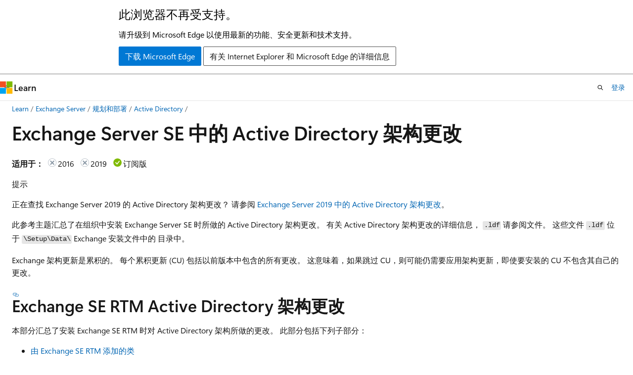

--- FILE ---
content_type: text/html
request_url: https://learn.microsoft.com/zh-cn/exchange/plan-and-deploy/active-directory/ad-schema-changes?view=exchserver-2019&redirectedfrom=MSDN
body_size: 110986
content:
 <!DOCTYPE html>
		<html
			class="layout layout-holy-grail   show-table-of-contents conceptual show-breadcrumb default-focus"
			lang="zh-cn"
			dir="ltr"
			data-authenticated="false"
			data-auth-status-determined="false"
			data-target="docs"
			x-ms-format-detection="none"
		>
			
		<head>
			<title>Exchange Server SE 中的 Active Directory 架构更改 | Microsoft Learn</title>
			<meta charset="utf-8" />
			<meta name="viewport" content="width=device-width, initial-scale=1.0" />
			<meta name="color-scheme" content="light dark" />

			<meta name="description" content="摘要：了解Exchange Server SE 添加到 Active Directory 的新架构类和已修改的架构类和属性。" />
			<link rel="canonical" href="https://learn.microsoft.com/zh-cn/exchange/plan-and-deploy/active-directory/ad-schema-changes" /> 

			<!-- Non-customizable open graph and sharing-related metadata -->
			<meta name="twitter:card" content="summary_large_image" />
			<meta name="twitter:site" content="@MicrosoftLearn" />
			<meta property="og:type" content="website" />
			<meta property="og:image:alt" content="Microsoft Learn" />
			<meta property="og:image" content="https://learn.microsoft.com/en-us/media/open-graph-image.png" />
			<!-- Page specific open graph and sharing-related metadata -->
			<meta property="og:title" content="Exchange Server SE 中的 Active Directory 架构更改" />
			<meta property="og:url" content="https://learn.microsoft.com/zh-cn/exchange/plan-and-deploy/active-directory/ad-schema-changes" />
			<meta property="og:description" content="摘要：了解Exchange Server SE 添加到 Active Directory 的新架构类和已修改的架构类和属性。" />
			<meta name="platform_id" content="3b99e416-2352-58f6-af69-b0e700c5e7f7" /> <meta name="scope" content="Exchange" />
			<meta name="locale" content="zh-cn" />
			 <meta name="adobe-target" content="true" /> 
			<meta name="uhfHeaderId" content="MSDocsHeader-Exchange" />

			<meta name="page_type" content="conceptual" />

			<!--page specific meta tags-->
			

			<!-- custom meta tags -->
			
		<meta name="schema" content="Conceptual" />
	
		<meta name="audience" content="ITPro" />
	
		<meta name="author" content="AshaIyengar21" />
	
		<meta name="breadcrumb_path" content="/exchange/breadcrumb/toc.json" />
	
		<meta name="depot_name" content="office.OfficeDocs-Exchange" />
	
		<meta name="document_id" content="8acf2480-928a-eb4e-0c9a-8526d97c2713" />
	
		<meta name="document_version_independent_id" content="bcf47ac1-4b6e-e333-1b25-354e4cf88e8a" />
	
		<meta name="f1.keywords" content="NOCSH" />
	
		<meta name="feedback_product_url" content="" />
	
		<meta name="feedback_system" content="None" />
	
		<meta name="git_commit_id" content="d86956570e639ec3907d5a3f82f3d2634e80e856" />
	
		<meta name="gitcommit" content="https://github.com/MicrosoftDocs/OfficeDocs-Exchange-pr/blob/d86956570e639ec3907d5a3f82f3d2634e80e856/Exchange/ExchangeServer/plan-and-deploy/active-directory/ad-schema-changes.md" />
	
		<meta name="manager" content="serdars" />
	
		<meta name="Manager" content="serdars" />
	
		<meta name="ms.assetid" content="7e879e4e-1124-4a41-94d2-c64500beb24e" />
	
		<meta name="ms.author" content="serdars" />
	
		<meta name="ms.collection" content="Strat_EX_Admin" />
	
		<meta name="ms.collection" content="exchange-server" />
	
		<meta name="ms.date" content="2025-06-12T00:00:00Z" />
	
		<meta name="ms.devlang" content="powershell" />
	
		<meta name="ms.localizationpriority" content="high" />
	
		<meta name="ms.service" content="exchange-server-it-pro" />
	
		<meta name="ms.subservice" content="" />
	
		<meta name="ms.topic" content="article" />
	
		<meta name="original_content_git_url" content="https://github.com/MicrosoftDocs/OfficeDocs-Exchange-pr/blob/live/Exchange/ExchangeServer/plan-and-deploy/active-directory/ad-schema-changes.md" />
	
		<meta name="recommendations" content="true" />
	
		<meta name="ROBOTS" content="INDEX,FOLLOW" />
	
		<meta name="site_name" content="Docs" />
	
		<meta name="updated_at" content="2025-07-02T13:27:00Z" />
	
		<meta name="ocv-translation-feedback" content="true" />
	
		<meta name="ms.translationtype" content="MT" />
	
		<meta name="ms.contentlocale" content="zh-cn" />
	
		<meta name="loc_version" content="2025-07-01T19:54:52.5524157Z" />
	
		<meta name="loc_source_id" content="Github-100224858#live" />
	
		<meta name="loc_file_id" content="Github-100224858.live.office.OfficeDocs-Exchange.ExchangeServer/plan-and-deploy/active-directory/ad-schema-changes.md" />
	
		<meta name="toc_rel" content="../../servertoc/toc.json" />
	
		<meta name="feedback_help_link_type" content="" />
	
		<meta name="feedback_help_link_url" content="" />
	
		<meta name="word_count" content="2703" />
	
		<meta name="asset_id" content="plan-and-deploy/active-directory/ad-schema-changes" />
	
		<meta name="item_type" content="Content" />
	
		<meta name="previous_tlsh_hash" content="D1645703DE27F565E2FF1F7B241878B66F475003EA243C46C8E9C10D6488157738898E9F70E3732C62F425E346CEAC463661B7533B4836EE78D20D1AEE2269D4679B686F26" />
	
		<meta name="github_feedback_content_git_url" content="https://github.com/MicrosoftDocs/OfficeDocs-Exchange-pr/blob/live/Exchange/ExchangeServer/plan-and-deploy/active-directory/ad-schema-changes.md" />
	 
		<meta name="cmProducts" content="https://microsoft-devrel.poolparty.biz/DevRelOfferingOntology/37da4cc9-0cfc-42a9-ba5e-805706b01ef8" data-source="generated" />
	
		<meta name="cmProducts" content="https://authoring-docs-microsoft.poolparty.biz/devrel/0b654e73-5728-4af3-8c2e-17bfbf4c9f23" data-source="generated" />
	
		<meta name="spProducts" content="https://microsoft-devrel.poolparty.biz/DevRelOfferingOntology/3661fb96-d414-4a4e-b7ad-9370637790dd" data-source="generated" />
	
		<meta name="spProducts" content="https://authoring-docs-microsoft.poolparty.biz/devrel/11529658-843a-40bd-b2f8-5eed118be619" data-source="generated" />
	

			<!-- assets and js globals -->
			
			<link rel="stylesheet" href="/static/assets/0.4.03301.7415-7dd881c1/styles/site-ltr.css" />
			
			<link rel="preconnect" href="//mscom.demdex.net" crossorigin />
						<link rel="dns-prefetch" href="//target.microsoft.com" />
						<link rel="dns-prefetch" href="//microsoftmscompoc.tt.omtrdc.net" />
						<link
							rel="preload"
							as="script"
							href="/static/third-party/adobe-target/at-js/2.9.0/at.js"
							integrity="sha384-l4AKhsU8cUWSht4SaJU5JWcHEWh1m4UTqL08s6b/hqBLAeIDxTNl+AMSxTLx6YMI"
							crossorigin="anonymous"
							id="adobe-target-script"
							type="application/javascript"
						/>
			<script src="https://wcpstatic.microsoft.com/mscc/lib/v2/wcp-consent.js"></script>
			<script src="https://js.monitor.azure.com/scripts/c/ms.jsll-4.min.js"></script>
			<script src="/_themes/docs.theme/master/zh-cn/_themes/global/deprecation.js"></script>

			<!-- msdocs global object -->
			<script id="msdocs-script">
		var msDocs = {
  "environment": {
    "accessLevel": "online",
    "azurePortalHostname": "portal.azure.com",
    "reviewFeatures": false,
    "supportLevel": "production",
    "systemContent": true,
    "siteName": "learn",
    "legacyHosting": false
  },
  "data": {
    "contentLocale": "zh-cn",
    "contentDir": "ltr",
    "userLocale": "zh-cn",
    "userDir": "ltr",
    "pageTemplate": "Conceptual",
    "brand": "",
    "context": {},
    "standardFeedback": false,
    "showFeedbackReport": false,
    "feedbackHelpLinkType": "",
    "feedbackHelpLinkUrl": "",
    "feedbackSystem": "None",
    "feedbackGitHubRepo": "",
    "feedbackProductUrl": "",
    "extendBreadcrumb": true,
    "isEditDisplayable": false,
    "isPrivateUnauthorized": false,
    "hideViewSource": false,
    "isPermissioned": false,
    "hasRecommendations": true,
    "contributors": [
      {
        "name": "AshaIyengar21",
        "url": "https://github.com/AshaIyengar21"
      },
      {
        "name": "lusassl-msft",
        "url": "https://github.com/lusassl-msft"
      },
      {
        "name": "chrisda",
        "url": "https://github.com/chrisda"
      },
      {
        "name": "mattpennathe3rd",
        "url": "https://github.com/mattpennathe3rd"
      },
      {
        "name": "Ajayan1008",
        "url": "https://github.com/Ajayan1008"
      },
      {
        "name": "thmeyer-msft",
        "url": "https://github.com/thmeyer-msft"
      },
      {
        "name": "get-itips",
        "url": "https://github.com/get-itips"
      },
      {
        "name": "michelderooij",
        "url": "https://github.com/michelderooij"
      },
      {
        "name": "msdmaguire",
        "url": "https://github.com/msdmaguire"
      },
      {
        "name": "nschonni",
        "url": "https://github.com/nschonni"
      },
      {
        "name": "dariomws",
        "url": "https://github.com/dariomws"
      }
    ]
  },
  "functions": {}
};;
	</script>

			<!-- base scripts, msdocs global should be before this -->
			<script src="/static/assets/0.4.03301.7415-7dd881c1/scripts/zh-cn/index-docs.js"></script>
			

			<!-- json-ld -->
			
		</head>
	
			<body
				id="body"
				data-bi-name="body"
				class="layout-body "
				lang="zh-cn"
				dir="ltr"
			>
				<header class="layout-body-header">
		<div class="header-holder has-default-focus">
			
		<a
			href="#main"
			
			style="z-index: 1070"
			class="outline-color-text visually-hidden-until-focused position-fixed inner-focus focus-visible top-0 left-0 right-0 padding-xs text-align-center background-color-body"
			
		>
			跳至主要内容
		</a>
	
		<a
			href="#"
			data-skip-to-ask-learn
			style="z-index: 1070"
			class="outline-color-text visually-hidden-until-focused position-fixed inner-focus focus-visible top-0 left-0 right-0 padding-xs text-align-center background-color-body"
			hidden
		>
			跳到 Ask Learn 聊天体验
		</a>
	

			<div hidden id="cookie-consent-holder" data-test-id="cookie-consent-container"></div>
			<!-- Unsupported browser warning -->
			<div
				id="unsupported-browser"
				style="background-color: white; color: black; padding: 16px; border-bottom: 1px solid grey;"
				hidden
			>
				<div style="max-width: 800px; margin: 0 auto;">
					<p style="font-size: 24px">此浏览器不再受支持。</p>
					<p style="font-size: 16px; margin-top: 16px;">
						请升级到 Microsoft Edge 以使用最新的功能、安全更新和技术支持。
					</p>
					<div style="margin-top: 12px;">
						<a
							href="https://go.microsoft.com/fwlink/p/?LinkID=2092881 "
							style="background-color: #0078d4; border: 1px solid #0078d4; color: white; padding: 6px 12px; border-radius: 2px; display: inline-block;"
						>
							下载 Microsoft Edge
						</a>
						<a
							href="https://learn.microsoft.com/en-us/lifecycle/faq/internet-explorer-microsoft-edge"
							style="background-color: white; padding: 6px 12px; border: 1px solid #505050; color: #171717; border-radius: 2px; display: inline-block;"
						>
							有关 Internet Explorer 和 Microsoft Edge 的详细信息
						</a>
					</div>
				</div>
			</div>
			<!-- site header -->
			<header
				id="ms--site-header"
				data-test-id="site-header-wrapper"
				role="banner"
				itemscope="itemscope"
				itemtype="http://schema.org/Organization"
			>
				<div
					id="ms--mobile-nav"
					class="site-header display-none-tablet padding-inline-none gap-none"
					data-bi-name="mobile-header"
					data-test-id="mobile-header"
				></div>
				<div
					id="ms--primary-nav"
					class="site-header display-none display-flex-tablet"
					data-bi-name="L1-header"
					data-test-id="primary-header"
				></div>
				<div
					id="ms--secondary-nav"
					class="site-header display-none display-flex-tablet"
					data-bi-name="L2-header"
					data-test-id="secondary-header"
					
				></div>
			</header>
			
		<!-- banner -->
		<div data-banner>
			<div id="disclaimer-holder"></div>
			
		</div>
		<!-- banner end -->
	
		</div>
	</header>
				 <section
					id="layout-body-menu"
					class="layout-body-menu display-flex"
					data-bi-name="menu"
			  >
					
		<div
			id="left-container"
			class="left-container display-none display-block-tablet padding-inline-sm padding-bottom-sm width-full"
			data-toc-container="true"
		>
			<!-- Regular TOC content (default) -->
			<div id="ms--toc-content" class="height-full">
				<nav
					id="affixed-left-container"
					class="margin-top-sm-tablet position-sticky display-flex flex-direction-column"
					aria-label="主要节点"
					data-bi-name="left-toc"
					role="navigation"
				></nav>
			</div>
			<!-- Collapsible TOC content (hidden by default) -->
			<div id="ms--toc-content-collapsible" class="height-full" hidden>
				<nav
					id="affixed-left-container"
					class="margin-top-sm-tablet position-sticky display-flex flex-direction-column"
					aria-label="主要节点"
					data-bi-name="left-toc"
					role="navigation"
				>
					<div
						id="ms--collapsible-toc-header"
						class="display-flex justify-content-flex-end margin-bottom-xxs"
					>
						<button
							type="button"
							class="button button-clear inner-focus"
							data-collapsible-toc-toggle
							aria-expanded="true"
							aria-controls="ms--collapsible-toc-content"
							aria-label="目录"
						>
							<span class="icon font-size-h4" aria-hidden="true">
								<span class="docon docon-panel-left-contract"></span>
							</span>
						</button>
					</div>
				</nav>
			</div>
		</div>
	
			  </section>

				<main
					id="main"
					role="main"
					class="layout-body-main "
					data-bi-name="content"
					lang="zh-cn"
					dir="ltr"
				>
					
			<div
		id="ms--content-header"
		class="content-header default-focus border-bottom-none"
		data-bi-name="content-header"
	>
		<div class="content-header-controls margin-xxs margin-inline-sm-tablet">
			<button
				type="button"
				class="contents-button button button-sm margin-right-xxs"
				data-bi-name="contents-expand"
				aria-haspopup="true"
				data-contents-button
			>
				<span class="icon" aria-hidden="true"><span class="docon docon-menu"></span></span>
				<span class="contents-expand-title"> 目录 </span>
			</button>
			<button
				type="button"
				class="ap-collapse-behavior ap-expanded button button-sm"
				data-bi-name="ap-collapse"
				aria-controls="action-panel"
			>
				<span class="icon" aria-hidden="true"><span class="docon docon-exit-mode"></span></span>
				<span>退出编辑器模式</span>
			</button>
		</div>
	</div>
			<div data-main-column class="padding-sm padding-top-none padding-top-sm-tablet">
				<div>
					
		<div id="article-header" class="background-color-body margin-bottom-xs display-none-print">
			<div class="display-flex align-items-center justify-content-space-between">
				
		<details
			id="article-header-breadcrumbs-overflow-popover"
			class="popover"
			data-for="article-header-breadcrumbs"
		>
			<summary
				class="button button-clear button-primary button-sm inner-focus"
				aria-label="所有痕迹"
			>
				<span class="icon">
					<span class="docon docon-more"></span>
				</span>
			</summary>
			<div id="article-header-breadcrumbs-overflow" class="popover-content padding-none"></div>
		</details>

		<bread-crumbs
			id="article-header-breadcrumbs"
			role="group"
			aria-label="痕迹导航"
			data-test-id="article-header-breadcrumbs"
			class="overflow-hidden flex-grow-1 margin-right-sm margin-right-md-tablet margin-right-lg-desktop margin-left-negative-xxs padding-left-xxs"
		></bread-crumbs>
	 
		<div
			id="article-header-page-actions"
			class="opacity-none margin-left-auto display-flex flex-wrap-no-wrap align-items-stretch"
		>
			
		<button
			class="button button-sm border-none inner-focus display-none-tablet flex-shrink-0 "
			data-bi-name="ask-learn-assistant-entry"
			data-test-id="ask-learn-assistant-modal-entry-mobile"
			data-ask-learn-modal-entry
			
			type="button"
			style="min-width: max-content;"
			aria-expanded="false"
			aria-label="询问 Learn"
			hidden
		>
			<span class="icon font-size-lg" aria-hidden="true">
				<span class="docon docon-chat-sparkle-fill gradient-ask-learn-logo"></span>
			</span>
		</button>
		<button
			class="button button-sm display-none display-inline-flex-tablet display-none-desktop flex-shrink-0 margin-right-xxs border-color-ask-learn "
			data-bi-name="ask-learn-assistant-entry"
			
			data-test-id="ask-learn-assistant-modal-entry-tablet"
			data-ask-learn-modal-entry
			type="button"
			style="min-width: max-content;"
			aria-expanded="false"
			hidden
		>
			<span class="icon font-size-lg" aria-hidden="true">
				<span class="docon docon-chat-sparkle-fill gradient-ask-learn-logo"></span>
			</span>
			<span>询问 Learn</span>
		</button>
		<button
			class="button button-sm display-none flex-shrink-0 display-inline-flex-desktop margin-right-xxs border-color-ask-learn "
			data-bi-name="ask-learn-assistant-entry"
			
			data-test-id="ask-learn-assistant-flyout-entry"
			data-ask-learn-flyout-entry
			data-flyout-button="toggle"
			type="button"
			style="min-width: max-content;"
			aria-expanded="false"
			aria-controls="ask-learn-flyout"
			hidden
		>
			<span class="icon font-size-lg" aria-hidden="true">
				<span class="docon docon-chat-sparkle-fill gradient-ask-learn-logo"></span>
			</span>
			<span>询问 Learn</span>
		</button>
	 
		<button
			type="button"
			id="ms--focus-mode-button"
			data-focus-mode
			data-bi-name="focus-mode-entry"
			class="button button-sm flex-shrink-0 margin-right-xxs display-none display-inline-flex-desktop"
		>
			<span class="icon font-size-lg" aria-hidden="true">
				<span class="docon docon-glasses"></span>
			</span>
			<span>焦点模式</span>
		</button>
	 

			<details class="popover popover-right" id="article-header-page-actions-overflow">
				<summary
					class="justify-content-flex-start button button-clear button-sm button-primary inner-focus"
					aria-label="更多操作"
					title="更多操作"
				>
					<span class="icon" aria-hidden="true">
						<span class="docon docon-more-vertical"></span>
					</span>
				</summary>
				<div class="popover-content">
					
		<button
			data-page-action-item="overflow-mobile"
			type="button"
			class="button-block button-sm inner-focus button button-clear display-none-tablet justify-content-flex-start text-align-left"
			data-bi-name="contents-expand"
			data-contents-button
			data-popover-close
		>
			<span class="icon">
				<span class="docon docon-editor-list-bullet" aria-hidden="true"></span>
			</span>
			<span class="contents-expand-title">目录</span>
		</button>
	 
		<a
			id="lang-link-overflow"
			class="button-sm inner-focus button button-clear button-block justify-content-flex-start text-align-left"
			data-bi-name="language-toggle"
			data-page-action-item="overflow-all"
			data-check-hidden="true"
			data-read-in-link
			href="#"
			hidden
		>
			<span class="icon" aria-hidden="true" data-read-in-link-icon>
				<span class="docon docon-locale-globe"></span>
			</span>
			<span data-read-in-link-text>使用英语阅读</span>
		</a>
	 
		<button
			type="button"
			class="collection button button-clear button-sm button-block justify-content-flex-start text-align-left inner-focus"
			data-list-type="collection"
			data-bi-name="collection"
			data-page-action-item="overflow-all"
			data-check-hidden="true"
			data-popover-close
		>
			<span class="icon" aria-hidden="true">
				<span class="docon docon-circle-addition"></span>
			</span>
			<span class="collection-status">添加</span>
		</button>
	
					
		<button
			type="button"
			class="collection button button-block button-clear button-sm justify-content-flex-start text-align-left inner-focus"
			data-list-type="plan"
			data-bi-name="plan"
			data-page-action-item="overflow-all"
			data-check-hidden="true"
			data-popover-close
			hidden
		>
			<span class="icon" aria-hidden="true">
				<span class="docon docon-circle-addition"></span>
			</span>
			<span class="plan-status">添加到计划</span>
		</button>
	  
					
		<hr class="margin-block-xxs" />
		<h4 class="font-size-sm padding-left-xxs">通过</h4>
		
					<a
						class="button button-clear button-sm inner-focus button-block justify-content-flex-start text-align-left text-decoration-none share-facebook"
						data-bi-name="facebook"
						data-page-action-item="overflow-all"
						href="#"
					>
						<span class="icon color-primary" aria-hidden="true">
							<span class="docon docon-facebook-share"></span>
						</span>
						<span>Facebook</span>
					</a>

					<a
						href="#"
						class="button button-clear button-sm inner-focus button-block justify-content-flex-start text-align-left text-decoration-none share-twitter"
						data-bi-name="twitter"
						data-page-action-item="overflow-all"
					>
						<span class="icon color-text" aria-hidden="true">
							<span class="docon docon-xlogo-share"></span>
						</span>
						<span>x.com 共享</span>
					</a>

					<a
						href="#"
						class="button button-clear button-sm inner-focus button-block justify-content-flex-start text-align-left text-decoration-none share-linkedin"
						data-bi-name="linkedin"
						data-page-action-item="overflow-all"
					>
						<span class="icon color-primary" aria-hidden="true">
							<span class="docon docon-linked-in-logo"></span>
						</span>
						<span>LinkedIn</span>
					</a>
					<a
						href="#"
						class="button button-clear button-sm inner-focus button-block justify-content-flex-start text-align-left text-decoration-none share-email"
						data-bi-name="email"
						data-page-action-item="overflow-all"
					>
						<span class="icon color-primary" aria-hidden="true">
							<span class="docon docon-mail-message"></span>
						</span>
						<span>电子邮件</span>
					</a>
			  
	 
		<hr class="margin-block-xxs" />
		<button
			class="button button-block button-clear button-sm justify-content-flex-start text-align-left inner-focus"
			type="button"
			data-bi-name="print"
			data-page-action-item="overflow-all"
			data-popover-close
			data-print-page
			data-check-hidden="true"
		>
			<span class="icon color-primary" aria-hidden="true">
				<span class="docon docon-print"></span>
			</span>
			<span>打印</span>
		</button>
	
				</div>
			</details>
		</div>
	
			</div>
		</div>
	  
		<!-- privateUnauthorizedTemplate is hidden by default -->
		<div unauthorized-private-section data-bi-name="permission-content-unauthorized-private" hidden>
			<hr class="hr margin-top-xs margin-bottom-sm" />
			<div class="notification notification-info">
				<div class="notification-content">
					<p class="margin-top-none notification-title">
						<span class="icon">
							<span class="docon docon-exclamation-circle-solid" aria-hidden="true"></span>
						</span>
						<span>注意</span>
					</p>
					<p class="margin-top-none authentication-determined not-authenticated">
						访问此页面需要授权。 可以尝试<a class="docs-sign-in" href="#" data-bi-name="permission-content-sign-in">登录</a>或<a  class="docs-change-directory" data-bi-name="permisson-content-change-directory">更改目录</a>。
					</p>
					<p class="margin-top-none authentication-determined authenticated">
						访问此页面需要授权。 可以尝试<a class="docs-change-directory" data-bi-name="permisson-content-change-directory">更改目录</a>。
					</p>
				</div>
			</div>
		</div>
	
					<div class="content"><h1 id="active-directory-schema-changes-in-exchange-server-se">Exchange Server SE 中的 Active Directory 架构更改</h1></div>
					
		<div
			id="article-metadata"
			data-bi-name="article-metadata"
			data-test-id="article-metadata"
			class="page-metadata-container display-flex gap-xxs justify-content-space-between align-items-center flex-wrap-wrap"
		>
			 
				<div
					id="user-feedback"
					class="margin-block-xxs display-none display-none-print"
					hidden
					data-hide-on-archived
				>
					
		<button
			id="user-feedback-button"
			data-test-id="conceptual-feedback-button"
			class="button button-sm button-clear button-primary display-none"
			type="button"
			data-bi-name="user-feedback-button"
			data-user-feedback-button
			hidden
		>
			<span class="icon" aria-hidden="true">
				<span class="docon docon-like"></span>
			</span>
			<span>反馈</span>
		</button>
	
				</div>
		  
		</div>
	 
		<div data-id="ai-summary" hidden>
			<div id="ms--ai-summary-cta" class="margin-top-xs display-flex align-items-center">
				<span class="icon" aria-hidden="true">
					<span class="docon docon-sparkle-fill gradient-text-vivid"></span>
				</span>
				<button
					id="ms--ai-summary"
					type="button"
					class="tag tag-sm tag-suggestion margin-left-xxs"
					data-test-id="ai-summary-cta"
					data-bi-name="ai-summary-cta"
					data-an="ai-summary"
				>
					<span class="ai-summary-cta-text">
						为我总结本文
					</span>
				</button>
			</div>
			<!-- Slot where the client will render the summary card after the user clicks the CTA -->
			<div id="ms--ai-summary-header" class="margin-top-xs"></div>
		</div>
	 
		<nav
			id="center-doc-outline"
			class="doc-outline is-hidden-desktop display-none-print margin-bottom-sm"
			data-bi-name="intopic toc"
			aria-label="本文内容"
		>
			<h2 id="ms--in-this-article" class="title is-6 margin-block-xs">
				本文内容
			</h2>
		</nav>
	
					<div class="content"><p>
              <strong>适用于：</strong><img src="../../exchangeserver/media/no.png" alt="no-img-16" data-linktype="relative-path">2016 <img src="../../exchangeserver/media/no.png" alt="no-img-19" data-linktype="relative-path">2019 <img src="../../exchangeserver/media/yes.png" alt="yes-img-se" data-linktype="relative-path">订阅版</p>
<div class="TIP">
<p>提示</p>
<p>正在查找 Exchange Server 2019 的 Active Directory 架构更改？ 请参阅 <a href="ad-schema-changes-2019" data-linktype="relative-path">Exchange Server 2019 中的 Active Directory 架构更改</a>。</p>
</div>
<p>此参考主题汇总了在组织中安装 Exchange Server SE 时所做的 Active Directory 架构更改。 有关 Active Directory 架构更改的详细信息， <code>.ldf</code> 请参阅文件。 这些文件 <code>.ldf</code> 位于 <code>\Setup\Data\</code> Exchange 安装文件中的 目录中。</p>
<p>Exchange 架构更新是累积的。 每个累积更新 (CU) 包括以前版本中包含的所有更改。 这意味着，如果跳过 CU，则可能仍需要应用架构更新，即使要安装的 CU 不包含其自己的更改。</p>
<h2 id="exchange-se-rtm-active-directory-schema-changes">Exchange SE RTM Active Directory 架构更改</h2>
<p>本部分汇总了安装 Exchange SE RTM 时对 Active Directory 架构所做的更改。 此部分包括下列子部分：</p>
<ul>
<li>
              <a href="#classes-added-by-exchange-se-rtm" data-linktype="self-bookmark">由 Exchange SE RTM 添加的类</a></li>
<li>
              <a href="#classes-modified-by-exchange-se-rtm" data-linktype="self-bookmark">由 Exchange SE RTM 修改的类</a></li>
<li>
              <a href="#attributes-added-by-exchange-se-rtm" data-linktype="self-bookmark">Exchange SE RTM 添加的属性</a></li>
<li>
              <a href="#global-catalog-attributes-added-by-exchange-se-rtm" data-linktype="self-bookmark">Exchange SE RTM 添加的全局编录属性</a></li>
<li>
              <a href="#attributes-modified-by-exchange-se-rtm" data-linktype="self-bookmark">Exchange SE RTM 修改的属性</a></li>
<li>
              <a href="#object-ids-added-by-exchange-se-rtm" data-linktype="self-bookmark">Exchange SE RTM 添加的对象 ID</a></li>
<li>
              <a href="#indexed-attributes-added-by-exchange-se-rtm" data-linktype="self-bookmark">Exchange SE RTM 添加的索引属性</a></li>
<li>
              <a href="#property-sets-modified-by-exchange-se-rtm" data-linktype="self-bookmark">由 Exchange SE RTM 修改的属性集</a></li>
<li>
              <a href="#mapi-ids-added-by-exchange-se-rtm" data-linktype="self-bookmark">Exchange SE RTM 添加的 MAPI ID</a></li>
<li>
              <a href="#extended-rights-added-by-exchange-se-rtm" data-linktype="self-bookmark">Exchange SE RTM 添加的扩展权限</a></li>
</ul>
<h3 id="classes-added-by-exchange-se-rtm">由 Exchange SE RTM 添加的类</h3>
<table>
<thead>
<tr>
<th>类</th>
<th>更改</th>
</tr>
</thead>
<tbody>
<tr>
<td><code>Exch-Mapi-Virtual-Directory</code></td>
<td><code>ntdsSchemaAdd</code></td>
</tr>
<tr>
<td><code>Exch-Push-Notifications-App</code></td>
<td><code>ntdsSchemaAdd</code></td>
</tr>
<tr>
<td><code>ms-Exch-Account-Forest</code></td>
<td><code>ntdsSchemaAdd</code></td>
</tr>
<tr>
<td><code>ms-Exch-ActiveSync-Device-Autoblock-Threshold</code></td>
<td><code>ntdsSchemaAdd</code></td>
</tr>
<tr>
<td><code>ms-Exch-Auth-Auth-Config</code></td>
<td><code>ntdsSchemaAdd</code></td>
</tr>
<tr>
<td><code>ms-Exch-Auth-Auth-Server</code></td>
<td><code>ntdsSchemaAdd</code></td>
</tr>
<tr>
<td><code>ms-Exch-Auth-Partner-Application</code></td>
<td><code>ntdsSchemaAdd</code></td>
</tr>
<tr>
<td><code>ms-Exch-Auth-Policy</code></td>
<td><code>ntdsSchemaAdd</code></td>
</tr>
<tr>
<td><code>ms-Exch-Client-Access-Rule</code></td>
<td><code>ntdsSchemaModify</code></td>
</tr>
<tr>
<td><code>ms-Exch-Config-Settings</code></td>
<td><code>ntdsSchemaAdd</code></td>
</tr>
<tr>
<td><code>ms-Exch-Encryption-Virtual-Directory</code></td>
<td><code>ntdsSchemaAdd</code></td>
</tr>
<tr>
<td><code>ms-Exch-Exchange-Transport-Server</code></td>
<td><code>ntdsSchemaAdd</code></td>
</tr>
<tr>
<td><code>ms-Exch-Hosted-Content-Filter-Config</code></td>
<td><code>ntdsSchemaAdd</code></td>
</tr>
<tr>
<td><code>ms-Exch-Http-Delivery-Connector</code></td>
<td><code>ntdsSchemaAdd</code></td>
</tr>
<tr>
<td><code>ms-Exch-Hygiene-Configuration</code></td>
<td><code>ntdsSchemaAdd</code></td>
</tr>
<tr>
<td><code>ms-Exch-Intra-Organization-Connector</code></td>
<td><code>ntdsSchemaModify</code></td>
</tr>
<tr>
<td><code>ms-Exch-Mailbox-Policy</code></td>
<td><code>ntdsSchemaAdd</code></td>
</tr>
<tr>
<td><code>ms-Exch-Mailflow-Policy</code></td>
<td><code>ntdsSchemaAdd</code></td>
</tr>
<tr>
<td><code>ms-Exch-Mailflow-Policy-Collection</code></td>
<td><code>ntdsSchemaAdd</code></td>
</tr>
<tr>
<td><code>ms-Exch-Malware-Filter-Config</code></td>
<td><code>ntdsSchemaAdd</code></td>
</tr>
<tr>
<td><code>ms-Exch-MSO-Forward-Sync-Divergence</code></td>
<td><code>ntdsSchemaAdd</code></td>
</tr>
<tr>
<td><code>ms-Exch-MSO-Sync-Service-Instance</code></td>
<td><code>ntdsSchemaAdd</code></td>
</tr>
<tr>
<td><code>ms-Exch-Organization-Upgrade-Policy</code></td>
<td><code>ntdsSchemaAdd</code></td>
</tr>
<tr>
<td><code>ms-Exch-Protocol-Cfg-SIP-Container</code></td>
<td><code>ntdsSchemaAdd</code></td>
</tr>
<tr>
<td><code>ms-Exch-Protocol-Cfg-SIP-FE-Server</code></td>
<td><code>ntdsSchemaAdd</code></td>
</tr>
<tr>
<td><code>ms-Exch-Resource-Policy</code></td>
<td><code>ntdsSchemaAdd</code></td>
</tr>
<tr>
<td><code>ms-Exch-Safe-Attachment-Protection-Config</code></td>
<td><code>ntdsSchemaAdd</code></td>
</tr>
<tr>
<td><code>ms-Exch-Smart-Links-Protection-Config</code></td>
<td><code>ntdsSchemaAdd</code></td>
</tr>
<tr>
<td><code>ms-Exch-Team-Mailbox-Provisioning-Policy</code></td>
<td><code>ntdsSchemaAdd</code></td>
</tr>
<tr>
<td><code>ms-Exch-Throttling-Policy</code></td>
<td><code>ntdsSchemaModify</code></td>
</tr>
<tr>
<td><code>ms-Exch-Unified-Policy</code></td>
<td><code>ntdsSchemaAdd</code></td>
</tr>
<tr>
<td><code>ms-Exch-Unified-Rule</code></td>
<td><code>ntdsSchemaAdd</code></td>
</tr>
<tr>
<td><code>ms-Exch-Workload-Policy</code></td>
<td><code>ntdsSchemaAdd</code></td>
</tr>
</tbody>
</table>
<h3 id="classes-modified-by-exchange-se-rtm">由 Exchange SE RTM 修改的类</h3>
<table>
<thead>
<tr>
<th>类</th>
<th>更改</th>
<th>属性/类</th>
</tr>
</thead>
<tbody>
<tr>
<td><code>Mail-Recipient</code></td>
<td>添加：<code>mayContain</code></td>
<td><code>msExchAdministrativeUnitLink</code></td>
</tr>
<tr>
<td><code>Mail-Recipient</code></td>
<td>添加：<code>mayContain</code></td>
<td><code>msExchAuthPolicyLink</code></td>
</tr>
<tr>
<td><code>Mail-Recipient</code></td>
<td>添加：<code>mayContain</code></td>
<td><code>msExchImmutableSid</code></td>
</tr>
<tr>
<td><code>Mail-Recipient</code></td>
<td>添加：<code>mayContain</code></td>
<td><code>msExchUGEventSubscriptionLink</code></td>
</tr>
<tr>
<td><code>ms-Exch-Base-Class</code></td>
<td>添加：<code>mayContain</code></td>
<td><code>msExchUserHoldPolicies</code></td>
</tr>
<tr>
<td><code>ms-Exch-Configuration-Unit-Container</code></td>
<td>添加：<code>mayContain</code></td>
<td><code>msExchAuthPolicyLink</code></td>
</tr>
<tr>
<td><code>ms-Exch-Configuration-Unit-Container</code></td>
<td>添加：<code>mayContain</code></td>
<td><code>msExchMSOForwardSyncReplayList</code></td>
</tr>
<tr>
<td><code>ms-Exch-Container</code></td>
<td>添加：<code>mayContain</code></td>
<td><code>msExchScopeFlags</code></td>
</tr>
<tr>
<td><code>ms-Exch-Mail-Storage</code></td>
<td>添加：<code>mayContain</code></td>
<td><code>msExchDataEncryptionPolicyLink</code></td>
</tr>
<tr>
<td><code>ms-Exch-Organization-Container</code></td>
<td>添加：<code>mayContain</code></td>
<td><code>msExchDataEncryptionPolicyLink</code></td>
</tr>
<tr>
<td><code>Exch-Accepted-Domain</code></td>
<td>添加：<code>mayContain</code></td>
<td><code>msExchOfflineOrgIdHomeRealmRecord</code></td>
</tr>
<tr>
<td><code>Exch-Base-Class</code></td>
<td>添加：<code>mayContain</code></td>
<td><code>msExchCapabilityIdentifiers</code></td>
</tr>
<tr>
<td><code>Exch-Base-Class</code></td>
<td>添加：<code>mayContain</code></td>
<td><code>msExchObjectID</code></td>
</tr>
<tr>
<td><code>Exch-Base-Class</code></td>
<td>添加：<code>mayContain</code></td>
<td><code>msExchProvisioningTags</code></td>
</tr>
<tr>
<td><code>Exch-Configuration-Unit-Container</code></td>
<td>添加：<code>mayContain</code></td>
<td><code>msExchArchiveRelease</code></td>
</tr>
<tr>
<td><code>Exch-Configuration-Unit-Container</code></td>
<td>添加：<code>mayContain</code></td>
<td><code>msExchMailboxRelease</code></td>
</tr>
<tr>
<td><code>Exch-Exchange-Server</code></td>
<td>添加：<code>mayContain</code></td>
<td><code>msExchArchiveRelease</code></td>
</tr>
<tr>
<td><code>Exch-Exchange-Server</code></td>
<td>添加：<code>mayContain</code></td>
<td><code>msExchMailboxRelease</code></td>
</tr>
<tr>
<td><code>Exch-MDB-Availability-Group</code></td>
<td>添加：<code>mayContain</code></td>
<td><code>msExchEvictedMembersLink</code></td>
</tr>
<tr>
<td><code>Exch-OAB</code></td>
<td>添加：<code>mayContain</code></td>
<td><code>msExchLastUpdateTime</code></td>
</tr>
<tr>
<td><code>Exch-OWA-Mailbox-Policy</code></td>
<td>添加：<code>mayContain</code></td>
<td><code>msExchConfigurationXML</code></td>
</tr>
<tr>
<td><code>Exch-OWA-Virtual-Directory</code></td>
<td>添加：<code>mayContain</code></td>
<td><code>msExchConfigurationXML</code></td>
</tr>
<tr>
<td><code>Exch-On-Premises-Organization</code></td>
<td>添加：<code>mayContain</code></td>
<td><code>msExchTrustedDomainLink</code></td>
</tr>
<tr>
<td><code>Exch-Organization-Container</code></td>
<td>添加：<code>mayContain</code></td>
<td><code>msExchMaxABP</code></td>
</tr>
<tr>
<td><code>Exch-Organization-Container</code></td>
<td>添加：<code>mayContain</code></td>
<td><code>msExchMaxOAB</code></td>
</tr>
<tr>
<td><code>Exch-Organization-Container</code></td>
<td>添加：<code>mayContain</code></td>
<td><code>pFContacts</code></td>
</tr>
<tr>
<td><code>Exch-Team-Mailbox-Provisioning-Policy</code></td>
<td>添加：<code>mayContain</code></td>
<td><code>msExchConfigurationXML</code></td>
</tr>
<tr>
<td><code>Group</code></td>
<td>添加：<code>auxiliaryClass</code></td>
<td><code>msExchMailStorage</code></td>
</tr>
<tr>
<td><code>Mail-Recipient</code></td>
<td>添加：<code>mayContain</code></td>
<td><code>msExchLocalizationFlags</code></td>
</tr>
<tr>
<td><code>Mail-Recipient</code></td>
<td>添加：<code>mayContain</code></td>
<td><code>msExchRoleGroupType</code></td>
</tr>
<tr>
<td><code>Mail-Recipient</code></td>
<td>添加：<code>mayContain</code></td>
<td><code>ms-DS-GeoCoordinates-Altitude</code></td>
</tr>
<tr>
<td><code>Mail-Recipient</code></td>
<td>添加：<code>mayContain</code></td>
<td><code>ms-DS-GeoCoordinates-Latitude</code></td>
</tr>
<tr>
<td><code>Mail-Recipient</code></td>
<td>添加：<code>mayContain</code></td>
<td><code>ms-DS-GeoCoordinates-Longitude</code></td>
</tr>
<tr>
<td><code>Mail-Recipient</code></td>
<td>添加：<code>mayContain</code></td>
<td><code>msExchRecipientSoftDeletedStatus</code></td>
</tr>
<tr>
<td><code>Mail-Recipient</code></td>
<td>添加：<code>mayContain</code></td>
<td><code>msExchWhenSoftDeletedTime</code></td>
</tr>
<tr>
<td><code>Mail-Recipient</code></td>
<td>添加：<code>mayContain</code></td>
<td><code>msExchHomeMTASL</code></td>
</tr>
<tr>
<td><code>Mail-Recipient</code></td>
<td>添加：<code>mayContain</code></td>
<td><code>msExchMailboxMoveSourceArchiveMDBLinkSL</code></td>
</tr>
<tr>
<td><code>Mail-Recipient</code></td>
<td>添加：<code>mayContain</code></td>
<td><code>msExchMailboxMoveSourceMDBLinkSL</code></td>
</tr>
<tr>
<td><code>Mail-Recipient</code></td>
<td>添加：<code>mayContain</code></td>
<td><code>msExchMailboxMoveTargetArchiveMDBLinkSL</code></td>
</tr>
<tr>
<td><code>Mail-Recipient</code></td>
<td>添加：<code>mayContain</code></td>
<td><code>msExchMailboxMoveTargetMDBLinkSL</code></td>
</tr>
<tr>
<td><code>Mail-Recipient</code></td>
<td>添加：<code>mayContain</code></td>
<td><code>ms-exch-group-external-member-count</code></td>
</tr>
<tr>
<td><code>Mail-Recipient</code></td>
<td>添加：<code>mayContain</code></td>
<td><code>ms-exch-group-member-count</code></td>
</tr>
<tr>
<td><code>Mail-Recipient</code></td>
<td>添加：<code>mayContain</code></td>
<td><code>msExchGroupExternalMemberCount</code></td>
</tr>
<tr>
<td><code>Mail-Recipient</code></td>
<td>添加：<code>mayContain</code></td>
<td><code>msExchGroupMemberCount</code></td>
</tr>
<tr>
<td><code>Mail-Recipient</code></td>
<td>添加：<code>mayContain</code></td>
<td><code>msExchShadowWhenSoftDeletedTime</code></td>
</tr>
<tr>
<td><code>Mail-Recipient</code></td>
<td>添加：<code>mayContain</code></td>
<td><code>msExchPublicFolderMailbox</code></td>
</tr>
<tr>
<td><code>Mail-Recipient</code></td>
<td>添加：<code>mayContain</code></td>
<td><code>msExchPublicFolderSmtpAddress</code></td>
</tr>
<tr>
<td><code>Mail-Recipient</code></td>
<td>添加：<code>mayContain</code></td>
<td><code>msExchAuxMailboxParentObjectIdLink</code></td>
</tr>
<tr>
<td><code>Mail-Recipient</code></td>
<td>添加：<code>mayContain</code></td>
<td><code>msExchStsRefreshTokensValidFrom</code></td>
</tr>
<tr>
<td><code>Mail-Recipient</code></td>
<td>添加：<code>mayContain</code></td>
<td><code>msDS-ExternalDirectoryObjectId</code></td>
</tr>
<tr>
<td><code>Mail-Recipient</code></td>
<td>添加：<code>mayContain</code></td>
<td><code>msExchGroupSecurityFlags</code></td>
</tr>
<tr>
<td><code>Mail-Recipient</code></td>
<td>添加：<code>mayContain</code></td>
<td><code>msExchMultiMailboxDatabasesLink</code></td>
</tr>
<tr>
<td><code>Ms-Exch-Organization-Container</code></td>
<td>添加：<code>mayContain</code></td>
<td><code>ms-exch-organization-flags-2</code></td>
</tr>
<tr>
<td><code>Top</code></td>
<td>添加：<code>mayContain</code></td>
<td><code>msExchMultiMailboxDatabasesBL</code></td>
</tr>
<tr>
<td><code>Top</code></td>
<td>添加：<code>mayContain</code></td>
<td><code>msExchMultiMailboxLocationsBL</code></td>
</tr>
<tr>
<td><code>Top</code></td>
<td>添加：<code>mayContain</code></td>
<td><code>msExchAccountForestBL</code></td>
</tr>
<tr>
<td><code>Top</code></td>
<td>添加：<code>mayContain</code></td>
<td><code>msExchTrustedDomainBL</code></td>
</tr>
<tr>
<td><code>Top</code></td>
<td>添加：<code>mayContain</code></td>
<td><code>msExchAcceptedDomainBL</code></td>
</tr>
<tr>
<td><code>Top</code></td>
<td>添加：<code>mayContain</code></td>
<td><code>msExchHygieneConfigurationMalwareBL</code></td>
</tr>
<tr>
<td><code>Top</code></td>
<td>添加：<code>mayContain</code></td>
<td><code>msExchHygieneConfigurationSpamBL</code></td>
</tr>
<tr>
<td><code>Top</code></td>
<td>添加：<code>mayContain</code></td>
<td><code>msExchEvictedMembersBL</code></td>
</tr>
<tr>
<td><code>Top</code></td>
<td>添加：<code>mayContain</code></td>
<td><code>msExchOABGeneratingMailboxBL</code></td>
</tr>
<tr>
<td><code>Top</code></td>
<td>添加：<code>mayContain</code></td>
<td><code>msExchAuxMailboxParentObjectIdBL</code></td>
</tr>
<tr>
<td><code>Top</code></td>
<td>添加：<code>mayContain</code></td>
<td><code>msExchAdministrativeUnitBL</code></td>
</tr>
<tr>
<td><code>Top</code></td>
<td>添加：<code>mayContain</code></td>
<td><code>msExchAuthPolicyBL</code></td>
</tr>
<tr>
<td><code>Top</code></td>
<td>添加：<code>mayContain</code></td>
<td><code>msExchDataEncryptionPolicyBL</code></td>
</tr>
<tr>
<td><code>Top</code></td>
<td>添加：<code>mayContain</code></td>
<td><code>msExchUGEventSubscriptionBL</code></td>
</tr>
<tr>
<td><code>ms-Exch-Auth-Auth-Server</code></td>
<td>添加：<code>mayContain</code></td>
<td><code>msExchCoexistenceDomains</code></td>
</tr>
<tr>
<td><code>ms-Exch-Accepted-Domain</code></td>
<td>添加：<code>mayContain</code></td>
<td><code>msExchHygieneConfigurationLink</code></td>
</tr>
<tr>
<td><code>ms-Exch-Accepted-Domain</code></td>
<td>添加：<code>mayContain</code></td>
<td><code>msExchTransportResellerSettingsLinkSL</code></td>
</tr>
<tr>
<td><code>ms-Exch-Account-Forest</code></td>
<td><code>possSuperiors</code></td>
<td><code>msExchContainer</code></td>
</tr>
<tr>
<td><code>ms-Exch-Account-Forest</code></td>
<td>添加：<code>mayContain</code></td>
<td><code>msExchPartnerId</code></td>
</tr>
<tr>
<td><code>ms-Exch-Active-Sync-Device</code></td>
<td>添加：<code>mayContain</code></td>
<td><code>msExchDeviceClientType</code></td>
</tr>
<tr>
<td><code>ms-Exch-Availability-Address-Space</code></td>
<td>添加：<code>mayContain</code></td>
<td><code>msExchFedTargetAutodiscoverEPR</code></td>
</tr>
<tr>
<td><code>ms-Exch-Base-Class</code></td>
<td>添加：<code>mayContain</code></td>
<td><code>msExchDirsyncAuthorityMetadata</code></td>
</tr>
<tr>
<td><code>ms-Exch-Base-Class</code></td>
<td>添加：<code>mayContain</code></td>
<td><code>msExchDirsyncStatusAck</code></td>
</tr>
<tr>
<td><code>ms-Exch-Base-Class</code></td>
<td>添加：<code>mayContain</code></td>
<td><code>msExchEdgeSyncConfigFlags</code></td>
</tr>
<tr>
<td><code>ms-Exch-Base-Class</code></td>
<td>添加：<code>mayContain</code></td>
<td><code>msExchHABRootDepaPreviewentLink</code></td>
</tr>
<tr>
<td><code>ms-Exch-Base-Class</code></td>
<td>添加：<code>mayContain</code></td>
<td><code>msExchDefaultPublicFolderMailbox</code></td>
</tr>
<tr>
<td><code>ms-Exch-Base-Class</code></td>
<td>添加：<code>mayContain</code></td>
<td><code>msExchForestModeFlag</code></td>
</tr>
<tr>
<td><code>ms-Exch-Base-Class</code></td>
<td>添加：<code>mayContain</code></td>
<td><code>msExchELCMailboxFlags</code></td>
</tr>
<tr>
<td><code>ms-Exch-Base-Class</code></td>
<td>添加：<code>mayContain</code></td>
<td><code>msExchCanaryData0</code></td>
</tr>
<tr>
<td><code>ms-Exch-Base-Class</code></td>
<td>添加：<code>mayContain</code></td>
<td><code>msExchCanaryData1</code></td>
</tr>
<tr>
<td><code>ms-Exch-Base-Class</code></td>
<td>添加：<code>mayContain</code></td>
<td><code>msExchCanaryData2</code></td>
</tr>
<tr>
<td><code>ms-Exch-Base-Class</code></td>
<td>添加：<code>mayContain</code></td>
<td><code>msExchCorrelationId</code></td>
</tr>
<tr>
<td><code>ms-Exch-Base-Class</code></td>
<td>添加：<code>mayContain</code></td>
<td><code>msExchTenantCountry</code></td>
</tr>
<tr>
<td><code>ms-Exch-Base-Class</code></td>
<td>添加：<code>mayContain</code></td>
<td><code>msExchConfigurationXML</code></td>
</tr>
<tr>
<td><code>ms-Exch-Base-Class</code></td>
<td>添加：<code>mayContain</code></td>
<td><code>msExchMultiMailboxGUIDs</code></td>
</tr>
<tr>
<td><code>ms-Exch-Base-Class</code></td>
<td>添加：<code>mayContain</code></td>
<td><code>msExchMultiMailboxLocationsLink</code></td>
</tr>
<tr>
<td><code>ms-Exch-Coexistence-Relationship</code></td>
<td>添加：<code>mayContain</code></td>
<td><code>msExchCoexistenceOnPremisesSmartHost</code></td>
</tr>
<tr>
<td><code>ms-Exch-Coexistence-Relationship</code></td>
<td>添加：<code>mayContain</code></td>
<td><code>msExchCoexistenceSecureMailCertificateThumbprint</code></td>
</tr>
<tr>
<td><code>ms-Exch-Coexistence-Relationship</code></td>
<td>添加：<code>mayContain</code></td>
<td><code>msExchCoexistenceTransportServers</code></td>
</tr>
<tr>
<td><code>ms-Exch-Configuration-Unit-Container</code></td>
<td>添加：<code>mayContain</code></td>
<td><code>msExchDirsyncStatus</code></td>
</tr>
<tr>
<td><code>ms-Exch-Configuration-Unit-Container</code></td>
<td>添加：<code>mayContain</code></td>
<td><code>msExchIsDirsyncStatusPending</code></td>
</tr>
<tr>
<td><code>ms-Exch-Configuration-Unit-Container</code></td>
<td>添加：<code>mayContain</code></td>
<td><code>msExchDirSyncServiceInstance</code></td>
</tr>
<tr>
<td><code>ms-Exch-Configuration-Unit-Container</code></td>
<td>添加：<code>mayContain</code></td>
<td><code>msExchOrganizationUpgradePolicyLink</code></td>
</tr>
<tr>
<td><code>ms-Exch-Configuration-Unit-Container</code></td>
<td>添加：<code>mayContain</code></td>
<td><code>msExchManagementSiteLinkSL</code></td>
</tr>
<tr>
<td><code>ms-Exch-Configuration-Unit-Container</code></td>
<td>添加：<code>mayContain</code></td>
<td><code>msExchOrganizationUpgradePolicyLinkSL</code></td>
</tr>
<tr>
<td><code>ms-Exch-Configuration-Unit-Container</code></td>
<td>添加：<code>mayContain</code></td>
<td><code>msExchRelocateTenantCompletionTargetVector</code></td>
</tr>
<tr>
<td><code>ms-Exch-Configuration-Unit-Container</code></td>
<td>添加：<code>mayContain</code></td>
<td><code>msExchRelocateTenantFlags</code></td>
</tr>
<tr>
<td><code>ms-Exch-Configuration-Unit-Container</code></td>
<td>添加：<code>mayContain</code></td>
<td><code>msExchRelocateTenantSafeLockdownSchedule</code></td>
</tr>
<tr>
<td><code>ms-Exch-Configuration-Unit-Container</code></td>
<td>添加：<code>mayContain</code></td>
<td><code>msExchRelocateTenantSourceForest</code></td>
</tr>
<tr>
<td><code>ms-Exch-Configuration-Unit-Container</code></td>
<td>添加：<code>mayContain</code></td>
<td><code>msExchRelocateTenantStartLockdown</code></td>
</tr>
<tr>
<td><code>ms-Exch-Configuration-Unit-Container</code></td>
<td>添加：<code>mayContain</code></td>
<td><code>msExchRelocateTenantStartRetired</code></td>
</tr>
<tr>
<td><code>ms-Exch-Configuration-Unit-Container</code></td>
<td>添加：<code>mayContain</code></td>
<td><code>msExchRelocateTenantStartSync</code></td>
</tr>
<tr>
<td><code>ms-Exch-Configuration-Unit-Container</code></td>
<td>添加：<code>mayContain</code></td>
<td><code>msExchRelocateTenantStatus</code></td>
</tr>
<tr>
<td><code>ms-Exch-Configuration-Unit-Container</code></td>
<td>添加：<code>mayContain</code></td>
<td><code>msExchRelocateTenantTargetForest</code></td>
</tr>
<tr>
<td><code>ms-Exch-Configuration-Unit-Container</code></td>
<td>添加：<code>mayContain</code></td>
<td><code>msExchRelocateTenantTransitionCounter</code></td>
</tr>
<tr>
<td><code>ms-Exch-Configuration-Unit-Container</code></td>
<td>添加：<code>mayContain</code></td>
<td><code>msExchSyncCookie</code></td>
</tr>
<tr>
<td><code>ms-Exch-Control-Point-Config</code></td>
<td>添加：<code>mayContain</code></td>
<td><code>msExchRMSOnlineCertificationLocationUrl</code></td>
</tr>
<tr>
<td><code>ms-Exch-Control-Point-Config</code></td>
<td>添加：<code>mayContain</code></td>
<td><code>msExchRMSOnlineKeySharingLocationUrl</code></td>
</tr>
<tr>
<td><code>ms-Exch-Control-Point-Config</code></td>
<td>添加：<code>mayContain</code></td>
<td><code>msExchRMSOnlineLicensingLocationUrl</code></td>
</tr>
<tr>
<td><code>ms-Exch-Custom-Attributes</code></td>
<td>添加：<code>mayContain</code></td>
<td><code>msExchExtensionCustomAttribute1</code></td>
</tr>
<tr>
<td><code>ms-Exch-Custom-Attributes</code></td>
<td>添加：<code>mayContain</code></td>
<td><code>msExchExtensionCustomAttribute2</code></td>
</tr>
<tr>
<td><code>ms-Exch-Custom-Attributes</code></td>
<td>添加：<code>mayContain</code></td>
<td><code>msExchExtensionCustomAttribute3</code></td>
</tr>
<tr>
<td><code>ms-Exch-Custom-Attributes</code></td>
<td>添加：<code>mayContain</code></td>
<td><code>msExchExtensionCustomAttribute4</code></td>
</tr>
<tr>
<td><code>ms-Exch-Custom-Attributes</code></td>
<td>添加：<code>mayContain</code></td>
<td><code>msExchExtensionCustomAttribute5</code></td>
</tr>
<tr>
<td><code>ms-Exch-Domain-Content-Config</code></td>
<td>添加：<code>mayContain</code></td>
<td><code>msExchContentByteEncoderTypeFor7BitCharsets</code></td>
</tr>
<tr>
<td><code>ms-Exch-Domain-Content-Config</code></td>
<td>添加：<code>mayContain</code></td>
<td><code>msExchContentPreferredInternetCodePageForShiftJis</code></td>
</tr>
<tr>
<td><code>ms-Exch-Domain-Content-Config</code></td>
<td>添加：<code>mayContain</code></td>
<td><code>msExchContentRequiredCharSetCoverage</code></td>
</tr>
<tr>
<td><code>ms-Exch-Exchange-Server</code></td>
<td>添加：<code>mayContain</code></td>
<td><code>msExchWorkloadManagementPolicyLink</code></td>
</tr>
<tr>
<td><code>ms-Exch-Exchange-Server</code></td>
<td>添加：<code>mayContain</code></td>
<td><code>msExchMalwareFilteringDeferAttempts</code></td>
</tr>
<tr>
<td><code>ms-Exch-Exchange-Server</code></td>
<td>添加：<code>mayContain</code></td>
<td><code>msExchMalwareFilteringDeferWaitTime</code></td>
</tr>
<tr>
<td><code>ms-Exch-Exchange-Server</code></td>
<td>添加：<code>mayContain</code></td>
<td><code>msExchMalwareFilteringFlags</code></td>
</tr>
<tr>
<td><code>ms-Exch-Exchange-Server</code></td>
<td>添加：<code>mayContain</code></td>
<td><code>msExchMalwareFilteringPrimaryUpdatePath</code></td>
</tr>
<tr>
<td><code>ms-Exch-Exchange-Server</code></td>
<td>添加：<code>mayContain</code></td>
<td><code>msExchMalwareFilteringSecondaryUpdatePath</code></td>
</tr>
<tr>
<td><code>ms-Exch-Exchange-Server</code></td>
<td>添加：<code>mayContain</code></td>
<td><code>msExchMalwareFilteringUpdateFrequency</code></td>
</tr>
<tr>
<td><code>ms-Exch-Exchange-Server</code></td>
<td>添加：<code>mayContain</code></td>
<td><code>msExchMalwareFilteringUpdateTimeout</code></td>
</tr>
<tr>
<td><code>ms-Exch-Exchange-Server</code></td>
<td>添加：<code>mayContain</code></td>
<td><code>msExchMalwareFilteringScanTimeout</code></td>
</tr>
<tr>
<td><code>ms-Exch-Fed-OrgId</code></td>
<td>添加：<code>mayContain</code></td>
<td><code>msExchFedDelegationTrustSL</code></td>
</tr>
<tr>
<td><code>ms-Exch-Hosted-Content-Filter-Config</code></td>
<td>添加：<code>mayContain</code></td>
<td><code>msExchSpamCountryBlockList</code></td>
</tr>
<tr>
<td><code>ms-Exch-Hosted-Content-Filter-Config</code></td>
<td>添加：<code>mayContain</code></td>
<td><code>msExchSpamLanguageBlockList</code></td>
</tr>
<tr>
<td><code>ms-Exch-Hosted-Content-Filter-Config</code></td>
<td>添加：<code>mayContain</code></td>
<td><code>msExchSpamNotifyOutboundRecipients</code></td>
</tr>
<tr>
<td><code>ms-Exch-Hosted-Content-Filter-Config</code></td>
<td>添加：<code>mayContain</code></td>
<td><code>msExchSpamDigestFrequency</code></td>
</tr>
<tr>
<td><code>ms-Exch-Hosted-Content-Filter-Config</code></td>
<td>添加：<code>mayContain</code></td>
<td><code>msExchSpamQuarantineRetention</code></td>
</tr>
<tr>
<td><code>ms-Exch-MDB</code></td>
<td>添加：<code>mayContain</code></td>
<td><code>msExchCalendarLoggingQuota</code></td>
</tr>
<tr>
<td><code>ms-Exch-MRS-Request</code></td>
<td>添加：<code>mayContain</code></td>
<td><code>msExchMailboxMoveSourceMDBLinkSL</code></td>
</tr>
<tr>
<td><code>ms-Exch-MRS-Request</code></td>
<td>添加：<code>mayContain</code></td>
<td><code>msExchMailboxMoveStorageMDBLinkSL</code></td>
</tr>
<tr>
<td><code>ms-Exch-MRS-Request</code></td>
<td>添加：<code>mayContain</code></td>
<td><code>msExchMailboxMoveTargetMDBLinkSL</code></td>
</tr>
<tr>
<td><code>ms-Exch-MSO-Sync-Service-Instance</code></td>
<td>添加：<code>mayContain</code></td>
<td><code>msExchMSOForwardSyncNonRecipientCookie</code></td>
</tr>
<tr>
<td><code>ms-Exch-MSO-Sync-Service-Instance</code></td>
<td>添加：<code>mayContain</code></td>
<td><code>msExchMSOForwardSyncRecipientCookie</code></td>
</tr>
<tr>
<td><code>ms-Exch-MSO-Sync-Service-Instance</code></td>
<td>添加：<code>mayContain</code></td>
<td><code>msExchMSOForwardSyncReplayList</code></td>
</tr>
<tr>
<td><code>ms-Exch-MSO-Sync-Service-Instance</code></td>
<td>添加：<code>mayContain</code></td>
<td><code>msExchAccountForestLink</code></td>
</tr>
<tr>
<td><code>ms-Exch-MSO-Sync-Service-Instance</code></td>
<td>添加：<code>mayContain</code></td>
<td><code>msExchActiveInstanceSleepInterval</code></td>
</tr>
<tr>
<td><code>ms-Exch-MSO-Sync-Service-Instance</code></td>
<td>添加：<code>mayContain</code></td>
<td><code>msExchPassiveInstanceSleepInterval</code></td>
</tr>
<tr>
<td><code>ms-Exch-MSO-Sync-Service-Instance</code></td>
<td>添加：<code>mayContain</code></td>
<td><code>msExchSyncDaemonMaxVersion</code></td>
</tr>
<tr>
<td><code>ms-Exch-MSO-Sync-Service-Instance</code></td>
<td>添加：<code>mayContain</code></td>
<td><code>msExchSyncDaemonMinVersion</code></td>
</tr>
<tr>
<td><code>ms-Exch-MSO-Sync-Service-Instance</code></td>
<td>添加：<code>mayContain</code></td>
<td><code>msExchSyncServiceInstanceNewTenantMaxVersion</code></td>
</tr>
<tr>
<td><code>ms-Exch-MSO-Sync-Service-Instance</code></td>
<td>添加：<code>mayContain</code></td>
<td><code>msExchSyncServiceInstanceNewTenantMinVersion</code></td>
</tr>
<tr>
<td><code>ms-Exch-Mail-Gateway</code></td>
<td>添加：<code>mayContain</code></td>
<td><code>msExchHomeMDBSL</code></td>
</tr>
<tr>
<td><code>ms-Exch-Mail-Gateway</code></td>
<td>添加：<code>mayContain</code></td>
<td><code>msExchHomeMTASL</code></td>
</tr>
<tr>
<td><code>ms-Exch-Mail-Storage</code></td>
<td>添加：<code>mayContain</code></td>
<td><code>msExchPreviousArchiveDatabase</code></td>
</tr>
<tr>
<td><code>ms-Exch-Mail-Storage</code></td>
<td>添加：<code>mayContain</code></td>
<td><code>msExchTeamMailboxExpiration</code></td>
</tr>
<tr>
<td><code>ms-Exch-Mail-Storage</code></td>
<td>添加：<code>mayContain</code></td>
<td><code>msExchTeamMailboxOwners</code></td>
</tr>
<tr>
<td><code>ms-Exch-Mail-Storage</code></td>
<td>添加：<code>mayContain</code></td>
<td><code>msExchTeamMailboxSharePointLinkedBy</code></td>
</tr>
<tr>
<td><code>ms-Exch-Mail-Storage</code></td>
<td>添加：<code>mayContain</code></td>
<td><code>msExchTeamMailboxSharePointUrl</code></td>
</tr>
<tr>
<td><code>ms-Exch-Mail-Storage</code></td>
<td>添加：<code>mayContain</code></td>
<td><code>msExchTeamMailboxShowInClientList</code></td>
</tr>
<tr>
<td><code>ms-Exch-Mail-Storage</code></td>
<td>添加：<code>mayContain</code></td>
<td><code>msExchCalendarLoggingQuota</code></td>
</tr>
<tr>
<td><code>ms-Exch-Mail-Storage</code></td>
<td>添加：<code>mayContain</code></td>
<td><code>msExchArchiveDatabaseLinkSL</code></td>
</tr>
<tr>
<td><code>ms-Exch-Mail-Storage</code></td>
<td>添加：<code>mayContain</code></td>
<td><code>msExchDisabledArchiveDatabaseLinkSL</code></td>
</tr>
<tr>
<td><code>ms-Exch-Mail-Storage</code></td>
<td>添加：<code>mayContain</code></td>
<td><code>msExchHomeMDBSL</code></td>
</tr>
<tr>
<td><code>ms-Exch-Mail-Storage</code></td>
<td>添加：<code>mayContain</code></td>
<td><code>msExchMailboxMoveTargetMDBLinkSL</code></td>
</tr>
<tr>
<td><code>ms-Exch-Mail-Storage</code></td>
<td>添加：<code>mayContain</code></td>
<td><code>msExchPreviousArchiveDatabaseSL</code></td>
</tr>
<tr>
<td><code>ms-Exch-Mail-Storage</code></td>
<td>添加：<code>mayContain</code></td>
<td><code>msExchPreviousHomeMDBSL</code></td>
</tr>
<tr>
<td><code>ms-Exch-Mail-Storage</code></td>
<td>添加：<code>mayContain</code></td>
<td><code>msExchMailboxContainerGuid</code></td>
</tr>
<tr>
<td><code>ms-Exch-Mail-Storage</code></td>
<td>添加：<code>mayContain</code></td>
<td><code>msExchUnifiedMailbox</code></td>
</tr>
<tr>
<td><code>ms-Exch-Mail-Storage</code></td>
<td>添加：<code>mayContain</code></td>
<td><code>msExchUserCulture</code></td>
</tr>
<tr>
<td><code>ms-Exch-Mailflow-Policy</code></td>
<td>添加：<code>mayContain</code></td>
<td><code>msExchImmutableId</code></td>
</tr>
<tr>
<td><code>ms-Exch-Malware-Filter-Config</code></td>
<td>添加：<code>mayContain</code></td>
<td><code>msExchMalwareFilterConfigExternalSenderAdminAddress</code></td>
</tr>
<tr>
<td><code>ms-Exch-Malware-Filter-Config</code></td>
<td>添加：<code>mayContain</code></td>
<td><code>msExchMalwareFilterConfigInternalSenderAdminAddress</code></td>
</tr>
<tr>
<td><code>ms-Exch-OAB</code></td>
<td>添加：<code>mayContain</code></td>
<td><code>msExchOffLineABServerSL</code></td>
</tr>
<tr>
<td><code>ms-Exch-OAB</code></td>
<td>添加：<code>mayContain</code></td>
<td><code>msExchOABGeneratingMailboxLink</code></td>
</tr>
<tr>
<td><code>ms-Exch-OWA-Mailbox-Policy</code></td>
<td>添加：<code>mayContain</code></td>
<td><code>msExchOWASetPhotoURL</code></td>
</tr>
<tr>
<td><code>ms-Exch-OWA-Virtual-Directory</code></td>
<td>添加：<code>mayContain</code></td>
<td><code>msExchOWASetPhotoURL</code></td>
</tr>
<tr>
<td><code>ms-Exch-Organization-Container</code></td>
<td>添加：<code>mayContain</code></td>
<td><code>msExchOrganizationFlags2</code></td>
</tr>
<tr>
<td><code>ms-Exch-Organization-Container</code></td>
<td>添加：<code>mayContain</code></td>
<td><code>msExchUMAvailableLanguages</code></td>
</tr>
<tr>
<td><code>ms-Exch-Organization-Container</code></td>
<td>添加：<code>mayContain</code></td>
<td><code>msExchWACDiscoveryEndpoint</code></td>
</tr>
<tr>
<td><code>ms-Exch-Organization-Container</code></td>
<td>添加：<code>mayContain</code></td>
<td><code>msExchAdfsAuthenticationRawConfiguration</code></td>
</tr>
<tr>
<td><code>ms-Exch-Organization-Container</code></td>
<td>添加：<code>mayContain</code></td>
<td><code>msExchServiceEndPointURL</code></td>
</tr>
<tr>
<td><code>ms-Exch-Private-MDB</code></td>
<td>添加：<code>mayContain</code></td>
<td><code>msExchMailboxDatabaseTransportFlags</code></td>
</tr>
<tr>
<td><code>ms-Exch-Public-Folder</code></td>
<td>添加：<code>mayContain</code></td>
<td><code>msExchPublicFolderEntryId</code></td>
</tr>
<tr>
<td><code>ms-Exch-Resource-Policy</code></td>
<td>添加：<code>mayContain</code></td>
<td><code>msExchCustomerExpectationCritical</code></td>
</tr>
<tr>
<td><code>ms-Exch-Resource-Policy</code></td>
<td>添加：<code>mayContain</code></td>
<td><code>msExchDiscretionaryCritical</code></td>
</tr>
<tr>
<td><code>ms-Exch-Resource-Policy</code></td>
<td>添加：<code>mayContain</code></td>
<td><code>msExchInternalMaintenanceCritical</code></td>
</tr>
<tr>
<td><code>ms-Exch-Resource-Policy</code></td>
<td>添加：<code>mayContain</code></td>
<td><code>msExchUrgentCritical</code></td>
</tr>
<tr>
<td><code>ms-Exch-Routing-Group-Connector</code></td>
<td>添加：<code>mayContain</code></td>
<td><code>msExchHomeMTASL</code></td>
</tr>
<tr>
<td><code>ms-Exch-Safe-Attachment-Protection-Config</code></td>
<td>添加：<code>mayContain</code></td>
<td><code>msExchMalwareFilterConfigFlags</code></td>
</tr>
<tr>
<td><code>ms-Exch-Safe-Attachment-Protection-Config</code></td>
<td>添加：<code>mayContain</code></td>
<td><code>msExchMalwareFilterConfigFromAddress</code></td>
</tr>
<tr>
<td><code>ms-Exch-Safe-Attachment-Protection-Config</code></td>
<td>添加：<code>mayContain</code></td>
<td><code>msExchMalwareFilterConfigInternalBody</code></td>
</tr>
<tr>
<td><code>ms-Exch-Safe-Attachment-Protection-Config</code></td>
<td>添加：<code>mayContain</code></td>
<td><code>msExchMalwareFilterConfigInternalSenderAdminAddress</code></td>
</tr>
<tr>
<td><code>ms-Exch-Safe-Attachment-Protection-Config</code></td>
<td>添加：<code>mayContain</code></td>
<td><code>msExchMalwareFilterConfigInternalSubject</code></td>
</tr>
<tr>
<td><code>ms-Exch-Safe-Attachment-Protection-Config</code></td>
<td>添加：<code>mayContain</code></td>
<td><code>msExchMalwareFilteringScanTimeout</code></td>
</tr>
<tr>
<td><code>ms-Exch-Safe-Attachment-Protection-Config</code></td>
<td>添加：<code>mayContain</code></td>
<td><code>msExchMalwareFilteringUpdateFrequency</code></td>
</tr>
<tr>
<td><code>ms-Exch-Site-Connector</code></td>
<td>添加：<code>mayContain</code></td>
<td><code>msExchHomeMTASL</code></td>
</tr>
<tr>
<td><code>ms-Exch-Smart-Links-Protection-Config</code></td>
<td>添加：<code>mayContain</code></td>
<td><code>msExchAddressRewriteExceptionList</code></td>
</tr>
<tr>
<td><code>ms-Exch-Smart-Links-Protection-Config</code></td>
<td>添加：<code>mayContain</code></td>
<td><code>msExchSpamFlags</code></td>
</tr>
<tr>
<td><code>ms-Exch-Tenant-Perimeter-Settings</code></td>
<td>添加：<code>mayContain</code></td>
<td><code>msExchTransportResellerSettingsLinkSL</code></td>
</tr>
<tr>
<td><code>ms-Exch-Throttling-Policy</code></td>
<td>添加：<code>mayContain</code></td>
<td><code>msExchThrottlingPolicyFlags</code></td>
</tr>
<tr>
<td><code>ms-Exch-Throttling-Policy</code></td>
<td>添加：<code>mayContain</code></td>
<td><code>msExchAnonymousThrottlingPolicyStateEx</code></td>
</tr>
<tr>
<td><code>ms-Exch-Throttling-Policy</code></td>
<td>添加：<code>mayContain</code></td>
<td><code>msExchEASThrottlingPolicyStateEx</code></td>
</tr>
<tr>
<td><code>ms-Exch-Throttling-Policy</code></td>
<td>添加：<code>mayContain</code></td>
<td><code>msExchEWSThrottlingPolicyStateEx</code></td>
</tr>
<tr>
<td><code>ms-Exch-Throttling-Policy</code></td>
<td>添加：<code>mayContain</code></td>
<td><code>msExchGeneralThrottlingPolicyStateEx</code></td>
</tr>
<tr>
<td><code>ms-Exch-Throttling-Policy</code></td>
<td>添加：<code>mayContain</code></td>
<td><code>msExchIMAPThrottlingPolicyStateEx</code></td>
</tr>
<tr>
<td><code>ms-Exch-Throttling-Policy</code></td>
<td>添加：<code>mayContain</code></td>
<td><code>msExchOWAThrottlingPolicyStateEx</code></td>
</tr>
<tr>
<td><code>ms-Exch-Throttling-Policy</code></td>
<td>添加：<code>mayContain</code></td>
<td><code>msExchPOPThrottlingPolicyStateEx</code></td>
</tr>
<tr>
<td><code>ms-Exch-Throttling-Policy</code></td>
<td>添加：<code>mayContain</code></td>
<td><code>msExchPowershellThrottlingPolicyStateEx</code></td>
</tr>
<tr>
<td><code>ms-Exch-Throttling-Policy</code></td>
<td>添加：<code>mayContain</code></td>
<td><code>msExchRCAThrottlingPolicyStateEx</code></td>
</tr>
<tr>
<td><code>ms-Exch-Transport-Rule</code></td>
<td>添加：<code>mayContain</code></td>
<td><code>msExchTransportRuleImmutableId</code></td>
</tr>
<tr>
<td><code>ms-Exch-Transport-Rule</code></td>
<td>添加：<code>mayContain</code></td>
<td><code>msExchImmutableId</code></td>
</tr>
<tr>
<td><code>ms-Exch-Transport-Settings</code></td>
<td>添加：<code>mayContain</code></td>
<td><code>msExchTranspoPreviewaxRetriesForLocalSiteShadow</code></td>
</tr>
<tr>
<td><code>ms-Exch-Transport-Settings</code></td>
<td>添加：<code>mayContain</code></td>
<td><code>msExchTranspoPreviewaxRetriesForRemoteSiteShadow</code></td>
</tr>
<tr>
<td><code>ms-Exch-Transport-Settings</code></td>
<td>添加：<code>mayContain</code></td>
<td><code>msExchConfigurationXML</code></td>
</tr>
<tr>
<td><code>ms-Exch-Virtual-Directory</code></td>
<td>添加：<code>mayContain</code></td>
<td><code>msExchMRSProxyFlags</code></td>
</tr>
<tr>
<td><code>ms-Exch-Virtual-Directory</code></td>
<td>添加：<code>mayContain</code></td>
<td><code>msExchMRSProxyMaxConnections</code></td>
</tr>
</tbody>
</table>
<h3 id="attributes-added-by-exchange-se-rtm">Exchange SE RTM 添加的属性</h3>
<ul>
<li><code>ms-DS-External-Directory-Object-Id</code></li>
<li><code>ms-DS-GeoCoordinates-Altitude</code></li>
<li><code>ms-DS-GeoCoordinates-Latitude</code></li>
<li><code>ms-DS-GeoCoordinates-Longitude</code></li>
<li><code>ms-Exch-Accepted-Domain-BL</code></li>
<li><code>ms-Exch-Account-Forest-BL</code></li>
<li><code>ms-Exch-Account-Forest-Link</code></li>
<li><code>ms-Exch-ActiveSync-Device-AutoBlock-Duration</code></li>
<li><code>ms-Exch-ActiveSync-Device-Autoblock-Threshold-Incidence-Duration</code></li>
<li><code>ms-Exch-ActiveSync-Device-Autoblock-Threshold-Incidence-Limit</code></li>
<li><code>ms-Exch-ActiveSync-Device-Autoblock-Threshold-Type</code></li>
<li><code>ms-Exch-Adfs-Authentication-Raw-Configuration</code></li>
<li><code>ms-Exch-Administrative-Unit-BL</code></li>
<li><code>ms-Exch-Administrative-Unit-Link</code></li>
<li><code>ms-Exch-Anonymous-Throttling-Policy-State-Ex</code></li>
<li><code>ms-Exch-Archive-Database-Link-SL</code></li>
<li><code>ms-Exch-Auth-Application-Identifier</code></li>
<li><code>ms-Exch-Auth-App-Secret</code></li>
<li><code>ms-Exch-Auth-Authorization-Url</code></li>
<li><code>ms-Exch-Auth-Auth-Server-Type</code></li>
<li><code>ms-Exch-Auth-Certificate-Data</code></li>
<li><code>ms-Exch-Auth-Certificate-Thumbprint</code></li>
<li><code>ms-Exch-Auth-Flags</code></li>
<li><code>ms-Exch-Auth-Issuer-Name</code></li>
<li><code>ms-Exch-Auth-Issuing-Url</code></li>
<li><code>ms-Exch-Auth-Linked-Account</code></li>
<li><code>ms-Exch-Auth-Metadata-Url</code></li>
<li><code>ms-Exch-Auth-Policy-BL</code></li>
<li><code>ms-Exch-Auth-Policy-Link</code></li>
<li><code>ms-Exch-Auth-Realm</code></li>
<li><code>ms-Exch-Aux-Mailbox-Parent-Object-Id-BL</code></li>
<li><code>ms-Exch-Aux-Mailbox-Parent-Object-Id-Link</code></li>
<li><code>ms-Exch-Canary-Data-0</code></li>
<li><code>ms-Exch-Canary-Data-1</code></li>
<li><code>ms-Exch-Canary-Data-2</code></li>
<li><code>ms-Exch-Coexistence-Domains</code></li>
<li><code>ms-Exch-Content-Byte-Encoder-Type-For-7-Bit-Charsets</code></li>
<li><code>ms-Exch-Content-Preferred-Internet-Code-Page-For-Shift-Jis</code></li>
<li><code>ms-Exch-Content-Required-Char-Set-Coverage</code></li>
<li><code>ms-Exch-Correlation-Id</code></li>
<li><code>ms-Exch-Customer-Expectation-Critical</code></li>
<li><code>ms-Exch-Customer-Expectation-Overloaded</code></li>
<li><code>ms-Exch-Customer-Expectation-Underloaded</code></li>
<li><code>ms-Exch-Data-Encryption-Policy-BL</code></li>
<li><code>ms-Exch-Data-Encryption-Policy-Link</code></li>
<li><code>ms-Exch-Default-Public-Folder-Mailbox</code></li>
<li><code>ms-Exch-Device-Client-Type</code></li>
<li><code>ms-Exch-Dirsync-Authority-Metadata</code></li>
<li><code>ms-Exch-Dir-Sync-Service-Instance</code></li>
<li><code>ms-Exch-Dirsync-Status</code></li>
<li><code>ms-Exch-Dirsync-Status-Ack</code></li>
<li><code>ms-Exch-Disabled-Archive-Database-Link-SL</code></li>
<li><code>ms-Exch-Discretionary-Critical</code></li>
<li><code>ms-Exch-Discretionary-Overloaded</code></li>
<li><code>ms-Exch-Discretionary-Underloaded</code></li>
<li><code>ms-Exch-EAS-Throttling-Policy-State-Ex</code></li>
<li><code>ms-Exch-Edge-Sync-Config-Flags</code></li>
<li><code>ms-Exch-Encryption-Throttling-Policy-State-Ex</code></li>
<li><code>ms-Exch-EWS-Throttling-Policy-State-Ex</code></li>
<li><code>ms-Exch-Extension-Custom-Attribute-1</code></li>
<li><code>ms-Exch-Extension-Custom-Attribute-2</code></li>
<li><code>ms-Exch-Extension-Custom-Attribute-3</code></li>
<li><code>ms-Exch-Extension-Custom-Attribute-4</code></li>
<li><code>ms-Exch-Extension-Custom-Attribute-5</code></li>
<li><code>ms-Exch-External-Directory-Object-Class</code></li>
<li><code>ms-Exch-Fed-Delegation-Trust-SL</code></li>
<li><code>ms-Exch-Forest-Mode-Flag</code></li>
<li><code>ms-Exch-General-Throttling-Policy-State-Ex</code></li>
<li><code>ms-Exch-Group-External-Member-Count</code></li>
<li><code>ms-Exch-Group-Member-Count</code></li>
<li><code>ms-Exch-Group-Security-Flags</code></li>
<li><code>ms-Exch-Home-MDB-SL</code></li>
<li><code>ms-Exch-Home-MTA-SL</code></li>
<li><code>ms-Exch-Hosted-Content-Filter-Config-Link</code></li>
<li><code>ms-Exch-Hygiene-Configuration-Link</code></li>
<li><code>ms-Exch-Hygiene-Configuration-Malware-BL</code></li>
<li><code>ms-Exch-Hygiene-Configuration-Spam-BL</code></li>
<li><code>ms-Exch-IMAP-Throttling-Policy-State-Ex</code></li>
<li><code>ms-Exch-Immutable-Sid</code></li>
<li><code>ms-Exch-Internal-Maintenance-Critical</code></li>
<li><code>ms-Exch-Internal-Maintenance-Overloaded</code></li>
<li><code>ms-Exch-Internal-Maintenance-Underloaded</code></li>
<li><code>ms-Exch-Is-Dirsync-Status-Pending,</code></li>
<li><code>ms-Exch-Localization-Flags</code></li>
<li><code>ms-Exch-Mailbox-Database-Transport-Flags</code></li>
<li><code>ms-Exch-Mailbox-Move-Source-Archive-MDB-Link-SL</code></li>
<li><code>ms-Exch-Mailbox-Move-Source-MDB-Link-SL</code></li>
<li><code>ms-Exch-Mailbox-Move-Storage-MDB-Link-SL</code></li>
<li><code>ms-Exch-Mailbox-Move-Target-Archive-MDB-Link-SL</code></li>
<li><code>ms-Exch-Mailbox-Move-Target-MDB-Link-SL</code></li>
<li><code>ms-Exch-Mailflow-Policy-Countries</code></li>
<li><code>ms-Exch-Mailflow-Policy-Keywords</code></li>
<li><code>ms-Exch-Mailflow-Policy-Publisher-Name</code></li>
<li><code>ms-Exch-Mailflow-Policy-Transport-Rules-Template-Xml</code></li>
<li><code>ms-Exch-Mailflow-Policy-Version</code></li>
<li><code>ms-Exch-Malware-Filter-Config-Alert-Text</code></li>
<li><code>ms-Exch-Malware-Filter-Config-External-Body</code></li>
<li><code>ms-Exch-Malware-Filter-Config-External-Sender-Admin-Address</code></li>
<li><code>ms-Exch-Malware-Filter-Config-External-Subject</code></li>
<li><code>ms-Exch-Malware-Filter-Config-Flags</code></li>
<li><code>ms-Exch-Malware-Filter-Config-From-Address</code></li>
<li><code>ms-Exch-Malware-Filter-Config-From-Name</code></li>
<li><code>ms-Exch-Malware-Filter-Config-Internal-Body</code></li>
<li><code>ms-Exch-Malware-Filter-Config-Internal-Sender-Admin-Address</code></li>
<li><code>ms-Exch-Malware-Filter-Config-Internal-Subject</code></li>
<li><code>ms-Exch-Malware-Filter-Config-Link</code></li>
<li><code>ms-Exch-Malware-Filtering-Defer-Attempts</code></li>
<li><code>ms-Exch-Malware-Filtering-Defer-Wait-Time</code></li>
<li><code>ms-Exch-Malware-Filtering-Flags</code></li>
<li><code>ms-Exch-Malware-Filtering-Primary-Update-Path</code></li>
<li><code>ms-Exch-Malware-Filtering-Scan-Timeout</code></li>
<li><code>ms-Exch-Malware-Filtering-Secondary-Update-Path</code></li>
<li><code>ms-Exch-Malware-Filtering-Update-Frequency</code></li>
<li><code>ms-Exch-Malware-Filtering-Update-Timeout</code></li>
<li><code>ms-Exch-Management-Site-Link-SL</code></li>
<li><code>ms-Exch-MRS-Proxy-Flags</code></li>
<li><code>ms-Exch-MRS-Proxy-Max-Connections</code></li>
<li><code>ms-Exch-MSO-Forward-Sync-Divergence-Count</code></li>
<li><code>ms-Exch-MSO-Forward-Sync-Divergence-Related-Object-Link</code></li>
<li><code>ms-Exch-MSO-Forward-Sync-Divergence-Timestamp</code></li>
<li><code>ms-Exch-Multi-Mailbox-Databases-BL</code></li>
<li><code>ms-Exch-Multi-Mailbox-Databases-Link</code></li>
<li><code>ms-Exch-Multi-Mailbox-GUID</code></li>
<li><code>ms-Exch-Multi-Mailbox-Locations-BL</code></li>
<li><code>ms-Exch-Multi-Mailbox-Locations-Link</code></li>
<li><code>ms-Exch-OAB-Generating-Mailbox-BL</code></li>
<li><code>ms-Exch-OAB-Generating-Mailbox-Link</code></li>
<li><code>ms-Exch-Off-Line-AB-Server-SL</code></li>
<li><code>ms-Exch-Organization-Flags-2</code></li>
<li><code>ms-Exch-Organization-Upgrade-Policy-BL</code></li>
<li><code>ms-Exch-Organization-Upgrade-Policy-Date</code></li>
<li><code>ms-Exch-Organization-Upgrade-Policy-Enabled</code></li>
<li><code>ms-Exch-Organization-Upgrade-Policy-Link</code></li>
<li><code>ms-Exch-Organization-Upgrade-Policy-Link-SL</code></li>
<li><code>ms-Exch-Organization-Upgrade-Policy-MaxMailboxes</code></li>
<li><code>ms-Exch-Organization-Upgrade-Policy-Priority</code></li>
<li><code>ms-Exch-Organization-Upgrade-Policy-Source-Version</code></li>
<li><code>ms-Exch-Organization-Upgrade-Policy-Status</code></li>
<li><code>ms-Exch-Organization-Upgrade-Policy-Target-Version</code></li>
<li><code>ms-Exch-OWA-Set-Photo-URL</code></li>
<li><code>ms-Exch-OWA-Throttling-Policy-State-Ex</code></li>
<li><code>ms-Exch-POP-Throttling-Policy-State-Ex</code></li>
<li><code>ms-Exch-Powershell-Throttling-Policy-State-Ex</code></li>
<li><code>ms-Exch-Previous-Archive-Database</code></li>
<li><code>ms-Exch-Previous-Archive-Database-SL</code></li>
<li><code>ms-Exch-Previous-Home-MDB-SL</code></li>
<li><code>ms-Exch-Public-Folder-EntryId</code></li>
<li><code>ms-Exch-Public-Folder-Mailbox</code></li>
<li><code>ms-Exch-Public-Folder-Smtp-Address</code></li>
<li><code>ms-Exch-RCA-Throttling-Policy-State-Ex</code></li>
<li><code>ms-Exch-Recipient-SoftDeleted-Status</code></li>
<li><code>ms-Exch-Relocate-Tenant-Completion-Target-Vector</code></li>
<li><code>ms-Exch-Relocate-Tenant-Flags</code></li>
<li><code>ms-Exch-Relocate-Tenant-Safe-Lockdown-Schedule</code></li>
<li><code>ms-Exch-Relocate-Tenant-Source-Forest</code></li>
<li><code>ms-Exch-Relocate-Tenant-Start-Lockdown</code></li>
<li><code>ms-Exch-Relocate-Tenant-Start-Retired</code></li>
<li><code>ms-Exch-Relocate-Tenant-Start-Sync</code></li>
<li><code>ms-Exch-Relocate-Tenant-Status</code></li>
<li><code>ms-Exch-Relocate-Tenant-Target-Forest</code></li>
<li><code>ms-Exch-Relocate-Tenant-Transition-Counter</code></li>
<li><code>ms-Exch-Resource-Type</code></li>
<li><code>ms-Exch-RMS-Computer-Accounts-Link-SL</code></li>
<li><code>ms-Exch-RMSOnline-Certification-Location-Url</code></li>
<li><code>ms-Exch-RMSOnline-Key-Sharing-Location-Url</code></li>
<li><code>ms-Exch-RMSOnline-Licensing-Location-Url</code></li>
<li><code>ms-Exch-RoleGroup-Type</code></li>
<li><code>ms-Exch-Service-End-Point-URL</code></li>
<li><code>ms-Exch-Shadow-When-Soft-Deleted-Time</code></li>
<li><code>ms-Exch-Spam-Add-Header</code></li>
<li><code>ms-Exch-Spam-Asf-Settings</code></li>
<li><code>ms-Exch-Spam-Asf-Test-Bcc-Address</code></li>
<li><code>ms-Exch-Spam-Country-Block-List</code></li>
<li><code>ms-Exch-Spam-Digest-Frequency</code></li>
<li><code>ms-Exch-Spam-False-Positive-Cc</code></li>
<li><code>ms-Exch-Spam-Flags</code></li>
<li><code>ms-Exch-Spam-Language-Block-List</code></li>
<li><code>ms-Exch-Spam-Modify-Subject</code></li>
<li><code>ms-Exch-Spam-Notify-Outbound-Recipients</code></li>
<li><code>ms-Exch-Spam-Outbound-Spam-Cc</code></li>
<li><code>ms-Exch-Spam-Quarantine-Retention</code></li>
<li><code>ms-Exch-Spam-Redirect-Address</code></li>
<li><code>ms-Exch-Sts-Refresh-Tokens-Valid-From</code></li>
<li><code>ms-Exch-Sync-Cookie</code></li>
<li><code>ms-Exch-Sync-Service-Instance-New-Tenant-Max-Version</code></li>
<li><code>ms-Exch-Sync-Service-Instance-New-Tenant-Min-Version</code></li>
<li><code>ms-Exch-Team-Mailbox-Expiration</code></li>
<li><code>ms-Exch-Team-Mailbox-Expiry-Days</code></li>
<li><code>ms-Exch-Team-Mailbox-Owners</code></li>
<li><code>ms-Exch-Team-Mailbox-SharePoint-Linked-By</code></li>
<li><code>ms-Exch-Team-Mailbox-SharePoint-Url</code></li>
<li><code>ms-Exch-Team-Mailbox-Show-In-Client-List</code></li>
<li><code>ms-Exch-Tenant-Country</code></li>
<li><code>ms-Exch-Throttling-Policy-Flags</code></li>
<li><code>ms-Exch-Transport-MaxRetriesForLocalSiteShadow</code></li>
<li><code>ms-Exch-Transport-MaxRetriesForRemoteSiteShadow</code></li>
<li><code>ms-Exch-Transport-Reseller-Settings-Link-SL</code></li>
<li><code>ms-Exch-Transport-Rule-Immutable-Id</code></li>
<li><code>ms-Exch-Trusted-Domain-BL</code></li>
<li><code>ms-Exch-Trusted-Domain-Link</code></li>
<li><code>ms-Exch-UG-Event-Subscription-BL</code></li>
<li><code>ms-Exch-UG-Event-Subscription-Link</code></li>
<li><code>ms-Exch-UG-Member-BL</code></li>
<li><code>ms-Exch-UG-Member-Link</code></li>
<li><code>ms-Exch-Urgent-Critical</code></li>
<li><code>ms-Exch-Urgent-Overloaded</code></li>
<li><code>ms-Exch-Urgent-Underloaded</code></li>
<li><code>ms-Exch-WAC-Discovery-Endpoint</code></li>
<li><code>ms-Exch-When-Soft-Deleted-Time</code></li>
<li><code>ms-Exch-Workload-Classification</code></li>
<li><code>ms-Exch-Workload-Management-Is-Enabled</code></li>
<li><code>ms-Exch-Workload-Management-Policy</code></li>
<li><code>ms-Exch-Workload-Management-Policy-BL</code></li>
<li><code>ms-Exch-Workload-Management-Policy-Link</code></li>
</ul>
<h3 id="global-catalog-attributes-added-by-exchange-se-rtm">Exchange SE RTM 添加的全局编录属性</h3>
<ul>
<li><code>ms-Exch-Administrative-Unit-BL</code></li>
<li><code>ms-Exch-Administrative-Unit-Link</code></li>
<li><code>ms-Exch-Archive-Database-Link-SL</code></li>
<li><code>ms-Exch-Auth-Policy-Link</code></li>
<li><code>ms-Exch-Correlation-Id</code></li>
<li><code>ms-Exch-Data-Encryption-Policy-BL</code></li>
<li><code>ms-Exch-Data-Encryption-Policy-Link</code></li>
<li><code>ms-Exch-Default-Public-Folder-Mailbox</code></li>
<li><code>ms-Exch-Device-Client-Type</code></li>
<li><code>ms-Exch-Dirsync-Authority-Metadata</code></li>
<li><code>ms-Exch-Dirsync-Status</code></li>
<li><code>ms-Exch-Dirsync-Status-Ack</code></li>
<li><code>ms-Exch-Disabled-Archive-Database-Link-SL</code></li>
<li><code>ms-Exch-Edge-Sync-Config-Flags</code></li>
<li><code>ms-Exch-EvictedMembers-Link</code></li>
<li><code>ms-Exch-EvictedMembers-BL</code></li>
<li><code>ms-Exch-Extension-Custom-Attribute-1</code></li>
<li><code>ms-Exch-Extension-Custom-Attribute-2</code></li>
<li><code>ms-Exch-Extension-Custom-Attribute-3</code></li>
<li><code>ms-Exch-Extension-Custom-Attribute-4</code></li>
<li><code>ms-Exch-Extension-Custom-Attribute-5</code></li>
<li><code>ms-Exch-Group-External-Member-Count</code></li>
<li><code>ms-Exch-Group-Member-Count</code></li>
<li><code>ms-Exch-HAB-Root-DepaPreviewent-Link</code></li>
<li><code>ms-Exch-Home-MDB-SL</code></li>
<li><code>ms-Exch-Home-MTA-SL</code></li>
<li><code>ms-Exch-Is-Dirsync-Status-Pending</code></li>
<li><code>ms-Exch-Localization-Flags</code></li>
<li><code>ms-Exch-Mailbox-Container-Guid</code></li>
<li><code>ms-Exch-Mailbox-Move-Source-Archive-MDB-Link-SL</code></li>
<li><code>ms-Exch-Mailbox-Move-Source-MDB-Link-SL</code></li>
<li><code>ms-Exch-Mailbox-Move-Storage-MDB-Link-SL</code></li>
<li><code>ms-Exch-Mailbox-Move-Target-Archive-MDB-Link-SL</code></li>
<li><code>ms-Exch-Mailbox-Move-Target-MDB-Link-SL</code></li>
<li><code>ms-Exch-Offline-OrgId-Home-Realm-Record</code></li>
<li><code>ms-Exch-Previous-Archive-Database</code></li>
<li><code>ms-Exch-Previous-Archive-Database-SL</code></li>
<li><code>ms-Exch-Previous-Home-MDB-SL</code></li>
<li><code>ms-Exch-Recipient-SoftDeleted-Status</code></li>
<li><code>ms-Exch-Relocate-Tenant-Completion-Target-Vector,</code></li>
<li><code>ms-Exch-Relocate-Tenant-Flags</code></li>
<li><code>ms-Exch-Relocate-Tenant-Safe-Lockdown-Schedule</code></li>
<li><code>ms-Exch-Relocate-Tenant-Source-Forest</code></li>
<li><code>ms-Exch-Relocate-Tenant-Start-Lockdown</code></li>
<li><code>ms-Exch-Relocate-Tenant-Start-Retired</code></li>
<li><code>ms-Exch-Relocate-Tenant-Start-Sync</code></li>
<li><code>ms-Exch-Relocate-Tenant-Status</code></li>
<li><code>ms-Exch-Relocate-Tenant-Target-Forest</code></li>
<li><code>ms-Exch-Relocate-Tenant-Transition-Counter</code></li>
<li><code>ms-Exch-RMS-Computer-Accounts-Link-SL</code></li>
<li><code>ms-Exch-RoleGroup-Type</code></li>
<li><code>ms-Exch-Sync-Cookie</code></li>
<li><code>ms-Exch-Team-Mailbox-Expiration</code></li>
<li><code>ms-Exch-Team-Mailbox-Expiry-Days</code></li>
<li><code>ms-Exch-Team-Mailbox-Owners</code></li>
<li><code>ms-Exch-Team-Mailbox-SharePoint-Linked-By</code></li>
<li><code>ms-Exch-Team-Mailbox-SharePoint-Url</code></li>
<li><code>ms-Exch-Team-Mailbox-Show-In-Client-List</code></li>
<li><code>ms-Exch-UG-Event-Subscription-BL</code></li>
<li><code>ms-Exch-UG-Event-Subscription-Link</code></li>
<li><code>ms-Exch-Unified-Mailbox</code></li>
<li><code>ms-Exch-When-Soft-Deleted-Time</code></li>
</ul>
<h3 id="attributes-modified-by-exchange-se-rtm">Exchange SE RTM 修改的属性</h3>
<table>
<thead>
<tr>
<th>类</th>
<th>更改</th>
<th>属性/类</th>
</tr>
</thead>
<tbody>
<tr>
<td><code>Exch-Configuration-Unit-Container</code></td>
<td><code>rangeUpper</code></td>
<td>15254</td>
</tr>
<tr>
<td><code>Exch-Mailflow-Policy-Transport-Rules-Template-Xml</code></td>
<td><code>rangeUpper</code></td>
<td>256000</td>
</tr>
<tr>
<td><code>Mail-Recipient</code></td>
<td>替换：<code>mayContain</code></td>
<td><code>msExchUGMemberLink</code></td>
</tr>
<tr>
<td><code>ms-Exch-Accepted-Domain-Name</code></td>
<td>替换：<code>searchFlags</code></td>
<td>9</td>
</tr>
<tr>
<td><code>ms-Exch-Archive-GUID</code></td>
<td>替换：<code>searchFlags</code></td>
<td>9</td>
</tr>
<tr>
<td><code>ms-Exch-Bypass-Audit</code></td>
<td>替换：<code>searchFlags</code></td>
<td>19</td>
</tr>
<tr>
<td><code>ms-Exch-Coexistence-On-Premises-Smart-Host</code></td>
<td><code>ntdsSchemaAdd</code></td>
<td>
              <code>attributeID: 1.2.840.113556.1.4.7000.102.51992 isMemberOfPartialAttributeSet: FALSE</code>（不在全局编录中）<code>searchFlags: 0</code>（无索引）</td>
</tr>
<tr>
<td><code>ms-Exch-Coexistence-Secure-Mail-Certificate-Thumbprint</code></td>
<td><code>ntdsSchemaAdd</code></td>
<td>
              <code>attributeID: 1.2.840.113556.1.4.7000.102.51991 isMemberOfPartialAttributeSet: FALSE</code>（不在全局编录中）<code>searchFlags: 0</code>（无索引）</td>
</tr>
<tr>
<td><code>ms-Exch-Coexistence-Secure-Mail-Certificate-Thumbprintms-Exch-Sync-Cookie</code></td>
<td><code>rangeUpper</code></td>
<td>1024</td>
</tr>
<tr>
<td><code>ms-Exch-Coexistence-Transport-Servers</code></td>
<td><code>ntdsSchemaAdd</code></td>
<td>
              <code>attributeID: 1.2.840.113556.1.4.7000.102.51990 isMemberOfPartialAttributeSet: FALSE</code>（不在全局编录中）<code>searchFlags: 0</code>（无索引）</td>
</tr>
<tr>
<td><code>ms-Exch-ELC-Mailbox-Flags</code></td>
<td>替换：<code>attributeSecurityGuid</code></td>
<td><code>F6SzsVXskUGzJ7cuM+OK8g==</code></td>
</tr>
<tr>
<td><code>ms-Exch-Extension-Custom-Attribute-1</code></td>
<td><code>isMemberOfPartialAttributeSet:</code></td>
<td><code>TRUE</code></td>
</tr>
<tr>
<td><code>ms-Exch-Extension-Custom-Attribute-2</code></td>
<td><code>isMemberOfPartialAttributeSet:</code></td>
<td><code>TRUE</code></td>
</tr>
<tr>
<td><code>ms-Exch-Extension-Custom-Attribute-3</code></td>
<td><code>isMemberOfPartialAttributeSet:</code></td>
<td><code>TRUE</code></td>
</tr>
<tr>
<td><code>ms-Exch-Extension-Custom-Attribute-4</code></td>
<td><code>isMemberOfPartialAttributeSet:</code></td>
<td><code>TRUE</code></td>
</tr>
<tr>
<td><code>ms-Exch-Extension-Custom-Attribute-5</code></td>
<td><code>isMemberOfPartialAttributeSet</code></td>
<td><code>TRUE</code></td>
</tr>
<tr>
<td><code>ms-Exch-Group-External-Member-Count</code></td>
<td><code>ntdsSchemaModify</code></td>
<td><code>isMemberOfPartialAttributeSet: TRUE MAPIID:36066</code></td>
</tr>
<tr>
<td><code>ms-Exch-Group-Member-Count</code></td>
<td><code>ntdsSchemaModify</code></td>
<td>替换：<code>isMemberOfPartialAttributeSetisMemberOfPartialAttributeSet: TRUE MAPIID: 36067</code></td>
</tr>
<tr>
<td><code>ms-Exch-Group-Security-Flags</code></td>
<td><code>ntdsSchemaModify</code></td>
<td>替换：<code>mapiId: 36111</code></td>
</tr>
<tr>
<td><code>ms-Exch-HAB-Root-DepaPreviewent-Link</code></td>
<td>替换：<code>isMemberOfPartialAttributeSet</code></td>
<td><code>TRUE</code></td>
</tr>
<tr>
<td><code>ms-Exch-Mailbox-Audit-Enable</code></td>
<td>替换：<code>searchFlags</code></td>
<td>19</td>
</tr>
<tr>
<td><code>ms-Exch-Malware-Filtering-Update-Frequency</code></td>
<td><code>rangeUpper</code></td>
<td>38880</td>
</tr>
<tr>
<td><code>ms-Exch-MSO-Forward-Sync-Non-Recipient-Cookie</code></td>
<td><code>rangeUpper</code></td>
<td>20480</td>
</tr>
<tr>
<td><code>ms-Exch-MSO-Forward-Sync-Recipient-Cookie</code></td>
<td><code>rangeUpper</code></td>
<td>20480</td>
</tr>
<tr>
<td><code>ms-Exch-Role-Entries</code></td>
<td><code>rangeUpper</code></td>
<td>8192</td>
</tr>
<tr>
<td><code>ms-Exch-Schema-Version-Pt</code></td>
<td><code>rangeUpper</code></td>
<td>15137</td>
</tr>
<tr>
<td><code>ms-Exch-Schema-Version-Pt</code></td>
<td><code>rangeUpper</code></td>
<td>15281</td>
</tr>
<tr>
<td><code>Ms-exch-schema-version-pt</code></td>
<td><code>rangeUpper</code></td>
<td>15292</td>
</tr>
<tr>
<td><code>ms-Exch-Smtp-Receive-Tls-Certificate-Name</code></td>
<td>替换：<code>rangeUpper</code></td>
<td>1024</td>
</tr>
<tr>
<td><code>ms-Exch-Smtp-TLS-Certificate</code></td>
<td>替换：<code>rangeUpper</code></td>
<td>1024</td>
</tr>
<tr>
<td><code>ms-Exch-Sync-Cookie</code></td>
<td><code>rangeUpper</code></td>
<td>262144</td>
</tr>
<tr>
<td><code>Top</code></td>
<td>替换：<code>mayContain</code></td>
<td><code>msExchUGMemberBL</code></td>
</tr>
</tbody>
</table>
<h3 id="object-ids-added-by-exchange-se-rtm">Exchange SE RTM 添加的对象 ID</h3>
<p>安装 Exchange SE RTM 时，将添加以下类对象 ID：</p>
<ul>
<li>1.2.840.113556.1.5.7000.62.50161</li>
<li>1.2.840.113556.1.5.7000.62.50162</li>
<li>1.2.840.113556.1.5.7000.62.50163</li>
<li>1.2.840.113556.1.5.7000.62.50164</li>
<li>1.2.840.113556.1.5.7000.62.50165</li>
<li>1.2.840.113556.1.5.7000.62.50166</li>
<li>1.2.840.113556.1.5.7000.62.50167</li>
<li>1.2.840.113556.1.5.7000.62.50170</li>
<li>1.2.840.113556.1.5.7000.62.50171</li>
<li>1.2.840.113556.1.5.7000.62.50172</li>
<li>1.2.840.113556.1.5.7000.62.50173</li>
<li>1.2.840.113556.1.5.7000.62.50174</li>
<li>1.2.840.113556.1.5.7000.62.50176</li>
<li>1.2.840.113556.1.5.7000.62.50177</li>
<li>1.2.840.113556.1.5.7000.62.50178</li>
<li>1.2.840.113556.1.5.7000.62.50187</li>
<li>1.2.840.113556.1.5.7000.62.50188</li>
<li>1.2.840.113556.1.5.7000.62.50189</li>
<li>1.2.840.113556.1.5.7000.62.50190</li>
<li>1.2.840.113556.1.5.7000.62.50191</li>
<li>1.2.840.113556.1.5.7000.62.50192</li>
<li>1.2.840.113556.1.5.7000.62.50202</li>
<li>1.2.840.113556.1.5.7000.62.50203</li>
<li>1.2.840.113556.1.5.7000.62.50204</li>
<li>1.2.840.113556.1.5.7000.62.50205</li>
<li>1.2.840.113556.1.5.7000.62.50212</li>
<li>1.2.840.113556.1.5.7000.62.50213</li>
<li>1.2.840.113556.1.5.7000.62.50214</li>
</ul>
<p>安装 Exchange SE RTM 时，将添加以下属性对象 ID：</p>
<ul>
<li>1.2.840.113556.1.4.2183</li>
<li>1.2.840.113556.1.4.2184</li>
<li>1.2.840.113556.1.4.2185</li>
<li>1.2.840.113556.1.4.7000.102.51773</li>
<li>1.2.840.113556.1.4.7000.102.51774</li>
<li>1.2.840.113556.1.4.7000.102.51775</li>
<li>1.2.840.113556.1.4.7000.102.51786</li>
<li>1.2.840.113556.1.4.7000.102.51787</li>
<li>1.2.840.113556.1.4.7000.102.51788</li>
<li>1.2.840.113556.1.4.7000.102.51789</li>
<li>1.2.840.113556.1.4.7000.102.51790</li>
<li>1.2.840.113556.1.4.7000.102.51791</li>
<li>1.2.840.113556.1.4.7000.102.51792</li>
<li>1.2.840.113556.1.4.7000.102.51794</li>
<li>1.2.840.113556.1.4.7000.102.51795</li>
<li>1.2.840.113556.1.4.7000.102.51796</li>
<li>1.2.840.113556.1.4.7000.102.51797</li>
<li>1.2.840.113556.1.4.7000.102.51798</li>
<li>1.2.840.113556.1.4.7000.102.51799</li>
<li>1.2.840.113556.1.4.7000.102.51800</li>
<li>1.2.840.113556.1.4.7000.102.51801</li>
<li>1.2.840.113556.1.4.7000.102.51805</li>
<li>1.2.840.113556.1.4.7000.102.51806</li>
<li>1.2.840.113556.1.4.7000.102.51807</li>
<li>1.2.840.113556.1.4.7000.102.51808</li>
<li>1.2.840.113556.1.4.7000.102.51809</li>
<li>1.2.840.113556.1.4.7000.102.51810</li>
<li>1.2.840.113556.1.4.7000.102.51811</li>
<li>1.2.840.113556.1.4.7000.102.51812</li>
<li>1.2.840.113556.1.4.7000.102.51813</li>
<li>1.2.840.113556.1.4.7000.102.51814</li>
<li>1.2.840.113556.1.4.7000.102.51815</li>
<li>1.2.840.113556.1.4.7000.102.51816</li>
<li>1.2.840.113556.1.4.7000.102.51818</li>
<li>1.2.840.113556.1.4.7000.102.51819</li>
<li>1.2.840.113556.1.4.7000.102.51820</li>
<li>1.2.840.113556.1.4.7000.102.51821</li>
<li>1.2.840.113556.1.4.7000.102.51822</li>
<li>1.2.840.113556.1.4.7000.102.51823</li>
<li>1.2.840.113556.1.4.7000.102.51824</li>
<li>1.2.840.113556.1.4.7000.102.51826</li>
<li>1.2.840.113556.1.4.7000.102.51827</li>
<li>1.2.840.113556.1.4.7000.102.51829</li>
<li>1.2.840.113556.1.4.7000.102.51830</li>
<li>1.2.840.113556.1.4.7000.102.51832</li>
<li>1.2.840.113556.1.4.7000.102.51833</li>
<li>1.2.840.113556.1.4.7000.102.51836</li>
<li>1.2.840.113556.1.4.7000.102.51837</li>
<li>1.2.840.113556.1.4.7000.102.51838</li>
<li>1.2.840.113556.1.4.7000.102.51839</li>
<li>1.2.840.113556.1.4.7000.102.51840</li>
<li>1.2.840.113556.1.4.7000.102.51851</li>
<li>1.2.840.113556.1.4.7000.102.51852</li>
<li>1.2.840.113556.1.4.7000.102.51859</li>
<li>1.2.840.113556.1.4.7000.102.51860</li>
<li>1.2.840.113556.1.4.7000.102.51861</li>
<li>1.2.840.113556.1.4.7000.102.51862</li>
<li>1.2.840.113556.1.4.7000.102.51863</li>
<li>1.2.840.113556.1.4.7000.102.51864</li>
<li>1.2.840.113556.1.4.7000.102.51865</li>
<li>1.2.840.113556.1.4.7000.102.51866</li>
<li>1.2.840.113556.1.4.7000.102.51867</li>
<li>1.2.840.113556.1.4.7000.102.51868</li>
<li>1.2.840.113556.1.4.7000.102.51869</li>
<li>1.2.840.113556.1.4.7000.102.51870</li>
<li>1.2.840.113556.1.4.7000.102.51871</li>
<li>1.2.840.113556.1.4.7000.102.51872</li>
<li>1.2.840.113556.1.4.7000.102.51873</li>
<li>1.2.840.113556.1.4.7000.102.51874</li>
<li>1.2.840.113556.1.4.7000.102.51875</li>
<li>1.2.840.113556.1.4.7000.102.51876</li>
<li>1.2.840.113556.1.4.7000.102.51877</li>
<li>1.2.840.113556.1.4.7000.102.51878</li>
<li>1.2.840.113556.1.4.7000.102.51879</li>
<li>1.2.840.113556.1.4.7000.102.51880</li>
<li>1.2.840.113556.1.4.7000.102.51881</li>
<li>1.2.840.113556.1.4.7000.102.51882</li>
<li>1.2.840.113556.1.4.7000.102.51883</li>
<li>1.2.840.113556.1.4.7000.102.51914</li>
<li>1.2.840.113556.1.4.7000.102.51915</li>
<li>1.2.840.113556.1.4.7000.102.51916</li>
<li>1.2.840.113556.1.4.7000.102.51917</li>
<li>1.2.840.113556.1.4.7000.102.51918</li>
<li>1.2.840.113556.1.4.7000.102.51919</li>
<li>1.2.840.113556.1.4.7000.102.51920</li>
<li>1.2.840.113556.1.4.7000.102.51921</li>
<li>1.2.840.113556.1.4.7000.102.51922</li>
<li>1.2.840.113556.1.4.7000.102.51923</li>
<li>1.2.840.113556.1.4.7000.102.51924</li>
<li>1.2.840.113556.1.4.7000.102.51925</li>
<li>1.2.840.113556.1.4.7000.102.51926</li>
<li>1.2.840.113556.1.4.7000.102.51927</li>
<li>1.2.840.113556.1.4.7000.102.51928</li>
<li>1.2.840.113556.1.4.7000.102.51929</li>
<li>1.2.840.113556.1.4.7000.102.51930</li>
<li>1.2.840.113556.1.4.7000.102.51931</li>
<li>1.2.840.113556.1.4.7000.102.51932</li>
<li>1.2.840.113556.1.4.7000.102.51933</li>
<li>1.2.840.113556.1.4.7000.102.51934</li>
<li>1.2.840.113556.1.4.7000.102.51935</li>
<li>1.2.840.113556.1.4.7000.102.51936</li>
<li>1.2.840.113556.1.4.7000.102.51937</li>
<li>1.2.840.113556.1.4.7000.102.51938</li>
<li>1.2.840.113556.1.4.7000.102.51939</li>
<li>1.2.840.113556.1.4.7000.102.51940</li>
<li>1.2.840.113556.1.4.7000.102.51941</li>
<li>1.2.840.113556.1.4.7000.102.51942</li>
<li>1.2.840.113556.1.4.7000.102.51943</li>
<li>1.2.840.113556.1.4.7000.102.51944</li>
<li>1.2.840.113556.1.4.7000.102.51945</li>
<li>1.2.840.113556.1.4.7000.102.51946</li>
<li>1.2.840.113556.1.4.7000.102.51947</li>
<li>1.2.840.113556.1.4.7000.102.51948</li>
<li>1.2.840.113556.1.4.7000.102.51949</li>
<li>1.2.840.113556.1.4.7000.102.51950</li>
<li>1.2.840.113556.1.4.7000.102.51951</li>
<li>1.2.840.113556.1.4.7000.102.51952</li>
<li>1.2.840.113556.1.4.7000.102.51953</li>
<li>1.2.840.113556.1.4.7000.102.51954</li>
<li>1.2.840.113556.1.4.7000.102.51955</li>
<li>1.2.840.113556.1.4.7000.102.51993</li>
<li>1.2.840.113556.1.4.7000.102.51994</li>
<li>1.2.840.113556.1.4.7000.102.51995</li>
<li>1.2.840.113556.1.4.7000.102.51996</li>
<li>1.2.840.113556.1.4.7000.102.51997</li>
<li>1.2.840.113556.1.4.7000.102.51998</li>
<li>1.2.840.113556.1.4.7000.102.52001</li>
<li>1.2.840.113556.1.4.7000.102.52002</li>
<li>1.2.840.113556.1.4.7000.102.52003</li>
<li>1.2.840.113556.1.4.7000.102.52004</li>
<li>1.2.840.113556.1.4.7000.102.52005</li>
<li>1.2.840.113556.1.4.7000.102.52006</li>
<li>1.2.840.113556.1.4.7000.102.52007</li>
<li>1.2.840.113556.1.4.7000.102.52008</li>
<li>1.2.840.113556.1.4.7000.102.52011</li>
<li>1.2.840.113556.1.4.7000.102.52012</li>
<li>1.2.840.113556.1.4.7000.102.52013</li>
<li>1.2.840.113556.1.4.7000.102.52014</li>
<li>1.2.840.113556.1.4.7000.102.52015</li>
<li>1.2.840.113556.1.4.7000.102.52016</li>
<li>1.2.840.113556.1.4.7000.102.52017</li>
<li>1.2.840.113556.1.4.7000.102.52018</li>
<li>1.2.840.113556.1.4.7000.102.52019</li>
<li>1.2.840.113556.1.4.7000.102.52020</li>
<li>1.2.840.113556.1.4.7000.102.52021</li>
<li>1.2.840.113556.1.4.7000.102.52022</li>
<li>1.2.840.113556.1.4.7000.102.52023</li>
<li>1.2.840.113556.1.4.7000.102.52024</li>
<li>1.2.840.113556.1.4.7000.102.52029</li>
<li>1.2.840.113556.1.4.7000.102.52030</li>
<li>1.2.840.113556.1.4.7000.102.52031</li>
<li>1.2.840.113556.1.4.7000.102.52032</li>
<li>1.2.840.113556.1.4.7000.102.52033</li>
<li>1.2.840.113556.1.4.7000.102.52034</li>
<li>1.2.840.113556.1.4.7000.102.52035</li>
<li>1.2.840.113556.1.4.7000.102.52036</li>
<li>1.2.840.113556.1.4.7000.102.52037</li>
<li>1.2.840.113556.1.4.7000.102.52039</li>
<li>1.2.840.113556.1.4.7000.102.52040</li>
<li>1.2.840.113556.1.4.7000.102.52041</li>
<li>1.2.840.113556.1.4.7000.102.52042</li>
<li>1.2.840.113556.1.4.7000.102.52043</li>
<li>1.2.840.113556.1.4.7000.102.52044</li>
<li>1.2.840.113556.1.4.7000.102.52045</li>
<li>1.2.840.113556.1.4.7000.102.52046</li>
<li>1.2.840.113556.1.4.7000.102.52047</li>
<li>1.2.840.113556.1.4.7000.102.52048</li>
<li>1.2.840.113556.1.4.7000.102.52049</li>
<li>1.2.840.113556.1.4.7000.102.52050</li>
<li>1.2.840.113556.1.4.7000.102.52051</li>
<li>1.2.840.113556.1.4.7000.102.52052</li>
<li>1.2.840.113556.1.4.7000.102.52053</li>
<li>1.2.840.113556.1.4.7000.102.52054</li>
<li>1.2.840.113556.1.4.7000.102.52055</li>
<li>1.2.840.113556.1.4.7000.102.52056</li>
<li>1.2.840.113556.1.4.7000.102.52057</li>
<li>1.2.840.113556.1.4.7000.102.52058</li>
<li>1.2.840.113556.1.4.7000.102.52059</li>
<li>1.2.840.113556.1.4.7000.102.52060</li>
<li>1.2.840.113556.1.4.7000.102.52061</li>
<li>1.2.840.113556.1.4.7000.102.52062</li>
<li>1.2.840.113556.1.4.7000.102.52063</li>
<li>1.2.840.113556.1.4.7000.102.52064</li>
<li>1.2.840.113556.1.4.7000.102.52065</li>
<li>1.2.840.113556.1.4.7000.102.52109</li>
<li>1.2.840.113556.1.4.7000.102.52110</li>
<li>1.2.840.113556.1.4.7000.102.52126</li>
<li>1.2.840.113556.1.4.7000.102.52127</li>
<li>1.2.840.113556.1.4.7000.102.52128</li>
<li>1.2.840.113556.1.4.7000.102.52129</li>
<li>1.2.840.113556.1.4.7000.102.52130</li>
<li>1.2.840.113556.1.4.7000.102.52151</li>
<li>1.2.840.113556.1.4.7000.102.52152</li>
<li>1.2.840.113556.1.4.7000.102.52155</li>
<li>1.2.840.113556.1.4.7000.102.52156</li>
<li>1.2.840.113556.1.4.7000.102.52157</li>
<li>1.2.840.113556.1.4.7000.102.52158</li>
<li>1.2.840.113556.1.4.7000.102.52159</li>
<li>1.2.840.113556.1.4.7000.102.52160</li>
<li>1.2.840.113556.1.4.7000.102.52161</li>
</ul>
<h3 id="indexed-attributes-added-by-exchange-se-rtm">Exchange SE RTM 添加的索引属性</h3>
<table>
<thead>
<tr>
<th>属性</th>
<th>搜索标志值</th>
</tr>
</thead>
<tbody>
<tr>
<td><code>ms-DS-GeoCoordinates-Altitude</code></td>
<td>1</td>
</tr>
<tr>
<td><code>ms-DS-GeoCoordinates-Latitude</code></td>
<td>1</td>
</tr>
<tr>
<td><code>ms-DS-GeoCoordinates-Longitude</code></td>
<td>1</td>
</tr>
<tr>
<td><code>ms-Exch-Accepted-Domain-Name</code></td>
<td>9</td>
</tr>
<tr>
<td><code>ms-Exch-Archive-GUID</code></td>
<td>9</td>
</tr>
<tr>
<td><code>ms-Exch-Auth-Application-Identifier</code></td>
<td>1</td>
</tr>
<tr>
<td><code>ms-Exch-Auth-Issuer-Name</code></td>
<td>1</td>
</tr>
<tr>
<td><code>ms-Exch-Bypass-Audit</code></td>
<td>9</td>
</tr>
<tr>
<td><code>ms-Exch-Data-Encryption-Policy-Link</code></td>
<td>1</td>
</tr>
<tr>
<td><code>ms-Exch-Default-Public-Folder-Mailbox</code></td>
<td>19</td>
</tr>
<tr>
<td><code>ms-Exch-Device-Client-Type</code></td>
<td>1</td>
</tr>
<tr>
<td><code>ms-Exch-Extension-Custom-Attribute-1</code></td>
<td>1</td>
</tr>
<tr>
<td><code>ms-Exch-Extension-Custom-Attribute-2</code></td>
<td>1</td>
</tr>
<tr>
<td><code>ms-Exch-Extension-Custom-Attribute-3</code></td>
<td>1</td>
</tr>
<tr>
<td><code>ms-Exch-Extension-Custom-Attribute-4</code></td>
<td>1</td>
</tr>
<tr>
<td><code>ms-Exch-Extension-Custom-Attribute-5</code></td>
<td>1</td>
</tr>
<tr>
<td><code>ms-Exch-Home-MDB-SL</code></td>
<td>1</td>
</tr>
<tr>
<td><code>ms-Exch-Home-MTA-SL</code></td>
<td>1</td>
</tr>
<tr>
<td><code>ms-Exch-Is-Dirsync-Status-Pending</code></td>
<td>1</td>
</tr>
<tr>
<td><code>ms-Exch-Mailbox-Audit-Enable</code></td>
<td>19</td>
</tr>
<tr>
<td><code>ms-Exch-Mailbox-Database-Transport-Flags</code></td>
<td>16</td>
</tr>
<tr>
<td><code>ms-Exch-Mailbox-Move-Source-Archive-MDB-Link-SL</code></td>
<td>1</td>
</tr>
<tr>
<td><code>ms-Exch-Mailbox-Move-Source-MDB-Link-SL</code></td>
<td>1</td>
</tr>
<tr>
<td><code>ms-Exch-Mailbox-Move-Target-Archive-MDB-Link-SL</code></td>
<td>1</td>
</tr>
<tr>
<td><code>ms-Exch-Organization-Upgrade-Policy-Link</code></td>
<td>1</td>
</tr>
<tr>
<td><code>ms-Exch-Organization-Upgrade-Policy-Link-SL</code></td>
<td>1</td>
</tr>
<tr>
<td><code>ms-Exch-OWA-Set-Photo-URL</code></td>
<td>16</td>
</tr>
<tr>
<td><code>ms-Exch-Previous-Archive-Database-SL</code></td>
<td>8</td>
</tr>
<tr>
<td><code>ms-Exch-Previous-Home-MDB-SL</code></td>
<td>8</td>
</tr>
<tr>
<td><code>ms-Exch-Provisioning-Tags</code></td>
<td>1</td>
</tr>
<tr>
<td><code>ms-Exch-Public-Folder-EntryId</code></td>
<td>24</td>
</tr>
<tr>
<td><code>ms-Exch-Public-Folder-Mailbox</code></td>
<td>24</td>
</tr>
<tr>
<td><code>ms-Exch-Public-Folder-Smtp-Address</code></td>
<td>24</td>
</tr>
<tr>
<td><code>ms-Exch-Recipient-SoftDeleted-Status</code></td>
<td>27</td>
</tr>
<tr>
<td><code>ms-Exch-Relocate-Tenant-Completion-Target-Vector</code></td>
<td>8</td>
</tr>
<tr>
<td><code>ms-Exch-Relocate-Tenant-Flags</code></td>
<td>8</td>
</tr>
<tr>
<td><code>ms-Exch-Relocate-Tenant-Safe-Lockdown-Schedule</code></td>
<td>8</td>
</tr>
<tr>
<td><code>ms-Exch-Relocate-Tenant-Source-Forest</code></td>
<td>9</td>
</tr>
<tr>
<td><code>ms-Exch-Relocate-Tenant-Start-Lockdown</code></td>
<td>8</td>
</tr>
<tr>
<td><code>ms-Exch-Relocate-Tenant-Start-Retired</code></td>
<td>8</td>
</tr>
<tr>
<td><code>ms-Exch-Relocate-Tenant-Start-Sync</code></td>
<td>8</td>
</tr>
<tr>
<td><code>ms-Exch-Relocate-Tenant-Status,</code></td>
<td>9</td>
</tr>
<tr>
<td><code>ms-Exch-Relocate-Tenant-Target-Forest</code></td>
<td>9</td>
</tr>
<tr>
<td><code>ms-Exch-Relocate-Tenant-Transition-Counter</code></td>
<td>8</td>
</tr>
<tr>
<td><code>ms-Exch-Sync-Cookie</code></td>
<td>8</td>
</tr>
<tr>
<td><code>ms-Exch-Team-Mailbox-Expiration</code></td>
<td>16</td>
</tr>
<tr>
<td><code>ms-Exch-Team-Mailbox-Expiry-Days</code></td>
<td>16</td>
</tr>
<tr>
<td><code>ms-Exch-Team-Mailbox-Owners</code></td>
<td>16</td>
</tr>
<tr>
<td><code>ms-Exch-Team-Mailbox-SharePoint-Linked-By</code></td>
<td>16</td>
</tr>
<tr>
<td><code>ms-Exch-Team-Mailbox-SharePoint-Url</code></td>
<td>16</td>
</tr>
<tr>
<td><code>ms-Exch-Team-Mailbox-Show-In-Client-List</code></td>
<td>16</td>
</tr>
<tr>
<td><code>ms-Exch-Transport-Rule-Immutable-Id</code></td>
<td>1</td>
</tr>
<tr>
<td><code>ms-Exch-When-Soft-Deleted-Time</code></td>
<td>17 </td>
</tr>
</tbody>
</table>
<h3 id="property-sets-modified-by-exchange-se-rtm">由 Exchange SE RTM 修改的属性集</h3>
<p>安装 Exchange SE RTM 时，将修改以下属性集：</p>
<ul>
<li>Exchange-Information</li>
</ul>
<h3 id="mapi-ids-added-by-exchange-se-rtm">Exchange SE RTM 添加的 MAPI ID</h3>
<p>安装 Exchange SE RTM 时，将添加以下 MAPI ID：</p>
<ul>
<li>36066</li>
<li>36067</li>
</ul>
<h3 id="extended-rights-added-by-exchange-se-rtm">Exchange SE RTM 添加的扩展权限</h3>
<p>下表列出了在安装 Exchange SE RTM 时添加的扩展权限。 安装 Exchange SE RTM 不会修改任何现有的扩展权限。</p>
<table>
<thead>
<tr>
<th>标示符</th>
<th>值</th>
</tr>
</thead>
<tbody>
<tr>
<td><code>CN=ms-Exch-SMTP-Accept-XProxyFrom,CN=Extended-Rights,&lt;ConfigurationContainerDN&gt;</code></td>
<td><code>changetype: ntdsSchemaAdddisplayName: Accept XProxyFromobjectClass: controlAccessRightrightsGuid: 5bee2b72-50d7-49c7-ba66-39a25daa1e92validAccesses: 256</code></td>
</tr>
</tbody>
</table>
</div>
					
		<div
			id="ms--inline-notifications"
			class="margin-block-xs"
			data-bi-name="inline-notification"
		></div>
	 
		<div
			id="assertive-live-region"
			role="alert"
			aria-live="assertive"
			class="visually-hidden"
			aria-relevant="additions"
			aria-atomic="true"
		></div>
		<div
			id="polite-live-region"
			role="status"
			aria-live="polite"
			class="visually-hidden"
			aria-relevant="additions"
			aria-atomic="true"
		></div>
	
					
				</div>
				
		<div id="ms--additional-resources-mobile" class="display-none-print">
			<hr class="hr" hidden />
			<h2 id="ms--additional-resources-mobile-heading" class="title is-3" hidden>
				其他资源
			</h2>
			
		<section
			id="right-rail-recommendations-mobile"
			class=""
			data-bi-name="recommendations"
			hidden
		></section>
	 
		<section
			id="right-rail-training-mobile"
			class=""
			data-bi-name="learning-resource-card"
			hidden
		></section>
	 
		<section
			id="right-rail-events-mobile"
			class=""
			data-bi-name="events-card"
			hidden
		></section>
	 
		<section
			id="right-rail-qna-mobile"
			class="margin-top-xxs"
			data-bi-name="qna-link-card"
			hidden
		></section>
	
		</div>
	 
		<div
			id="article-metadata-footer"
			data-bi-name="article-metadata-footer"
			data-test-id="article-metadata-footer"
			class="page-metadata-container"
		>
			<hr class="hr" />
			<ul class="metadata page-metadata" data-bi-name="page info" lang="zh-cn" dir="ltr">
				<li class="visibility-hidden-visual-diff">
			<span class="badge badge-sm text-wrap-pretty">
				<span>Last updated on <local-time format="twoDigitNumeric"
		datetime="2025-06-17T13:27:00.000Z"
		data-article-date-source="calculated"
		class="is-invisible"
	>
		2025-06-17
	</local-time></span>
			</span>
		</li>
			</ul>
		</div>
	
			</div>
			
		<div
			id="action-panel"
			role="region"
			aria-label="操作面板"
			class="action-panel"
			tabindex="-1"
		></div>
	
		
				</main>
				<aside
					id="layout-body-aside"
					class="layout-body-aside "
					data-bi-name="aside"
			  >
					
		<div
			id="ms--additional-resources"
			class="right-container padding-sm display-none display-block-desktop height-full"
			data-bi-name="pageactions"
			role="complementary"
			aria-label="其他资源"
		>
			<div id="affixed-right-container" data-bi-name="right-column">
				
		<nav
			id="side-doc-outline"
			class="doc-outline border-bottom padding-bottom-xs margin-bottom-xs"
			data-bi-name="intopic toc"
			aria-label="本文内容"
		>
			<h3>本文内容</h3>
		</nav>
	
				<!-- Feedback -->
				
			</div>
		</div>
	
			  </aside> <section
					id="layout-body-flyout"
					class="layout-body-flyout "
					data-bi-name="flyout"
			  >
					 <div
	class="height-full border-left background-color-body-medium"
	id="ask-learn-flyout"
></div>
			  </section> <div class="layout-body-footer " data-bi-name="layout-footer">
		<footer
			id="footer"
			data-test-id="footer"
			data-bi-name="footer"
			class="footer-layout has-padding has-default-focus border-top  uhf-container"
			role="contentinfo"
		>
			<div class="display-flex gap-xs flex-wrap-wrap is-full-height padding-right-lg-desktop">
				
		<a
			data-mscc-ic="false"
			href="#"
			data-bi-name="select-locale"
			class="locale-selector-link flex-shrink-0 button button-sm button-clear external-link-indicator"
			id=""
			title=""
			><span class="icon" aria-hidden="true"
				><span class="docon docon-world"></span></span
			><span class="local-selector-link-text">zh-cn</span></a
		>
	 <div class="ccpa-privacy-link" data-ccpa-privacy-link hidden>
		
		<a
			data-mscc-ic="false"
			href="https://aka.ms/yourcaliforniaprivacychoices"
			data-bi-name="your-privacy-choices"
			class="button button-sm button-clear flex-shrink-0 external-link-indicator"
			id=""
			title=""
			>
		<svg
			xmlns="http://www.w3.org/2000/svg"
			viewBox="0 0 30 14"
			xml:space="preserve"
			height="16"
			width="43"
			aria-hidden="true"
			focusable="false"
		>
			<path
				d="M7.4 12.8h6.8l3.1-11.6H7.4C4.2 1.2 1.6 3.8 1.6 7s2.6 5.8 5.8 5.8z"
				style="fill-rule:evenodd;clip-rule:evenodd;fill:#fff"
			></path>
			<path
				d="M22.6 0H7.4c-3.9 0-7 3.1-7 7s3.1 7 7 7h15.2c3.9 0 7-3.1 7-7s-3.2-7-7-7zm-21 7c0-3.2 2.6-5.8 5.8-5.8h9.9l-3.1 11.6H7.4c-3.2 0-5.8-2.6-5.8-5.8z"
				style="fill-rule:evenodd;clip-rule:evenodd;fill:#06f"
			></path>
			<path
				d="M24.6 4c.2.2.2.6 0 .8L22.5 7l2.2 2.2c.2.2.2.6 0 .8-.2.2-.6.2-.8 0l-2.2-2.2-2.2 2.2c-.2.2-.6.2-.8 0-.2-.2-.2-.6 0-.8L20.8 7l-2.2-2.2c-.2-.2-.2-.6 0-.8.2-.2.6-.2.8 0l2.2 2.2L23.8 4c.2-.2.6-.2.8 0z"
				style="fill:#fff"
			></path>
			<path
				d="M12.7 4.1c.2.2.3.6.1.8L8.6 9.8c-.1.1-.2.2-.3.2-.2.1-.5.1-.7-.1L5.4 7.7c-.2-.2-.2-.6 0-.8.2-.2.6-.2.8 0L8 8.6l3.8-4.5c.2-.2.6-.2.9 0z"
				style="fill:#06f"
			></path>
		</svg>
	
			<span>你的隐私选择</span></a
		>
	
	</div>
				<div class="flex-shrink-0">
		<div class="dropdown has-caret-up">
			<button
				data-test-id="theme-selector-button"
				class="dropdown-trigger button button-clear button-sm inner-focus theme-dropdown-trigger"
				aria-controls="{{ themeMenuId }}"
				aria-expanded="false"
				title="主题"
				data-bi-name="theme"
			>
				<span class="icon">
					<span class="docon docon-sun" aria-hidden="true"></span>
				</span>
				<span>主题</span>
				<span class="icon expanded-indicator" aria-hidden="true">
					<span class="docon docon-chevron-down-light"></span>
				</span>
			</button>
			<div class="dropdown-menu" id="{{ themeMenuId }}" role="menu">
				<ul class="theme-selector padding-xxs" data-test-id="theme-dropdown-menu">
					<li class="theme display-block">
						<button
							class="button button-clear button-sm theme-control button-block justify-content-flex-start text-align-left"
							data-theme-to="light"
						>
							<span class="theme-light margin-right-xxs">
								<span
									class="theme-selector-icon border display-inline-block has-body-background"
									aria-hidden="true"
								>
									<svg class="svg" xmlns="http://www.w3.org/2000/svg" viewBox="0 0 22 14">
										<rect width="22" height="14" class="has-fill-body-background" />
										<rect x="5" y="5" width="12" height="4" class="has-fill-secondary" />
										<rect x="5" y="2" width="2" height="1" class="has-fill-secondary" />
										<rect x="8" y="2" width="2" height="1" class="has-fill-secondary" />
										<rect x="11" y="2" width="3" height="1" class="has-fill-secondary" />
										<rect x="1" y="1" width="2" height="2" class="has-fill-secondary" />
										<rect x="5" y="10" width="7" height="2" rx="0.3" class="has-fill-primary" />
										<rect x="19" y="1" width="2" height="2" rx="1" class="has-fill-secondary" />
									</svg>
								</span>
							</span>
							<span role="menuitem"> 亮 </span>
						</button>
					</li>
					<li class="theme display-block">
						<button
							class="button button-clear button-sm theme-control button-block justify-content-flex-start text-align-left"
							data-theme-to="dark"
						>
							<span class="theme-dark margin-right-xxs">
								<span
									class="border theme-selector-icon display-inline-block has-body-background"
									aria-hidden="true"
								>
									<svg class="svg" xmlns="http://www.w3.org/2000/svg" viewBox="0 0 22 14">
										<rect width="22" height="14" class="has-fill-body-background" />
										<rect x="5" y="5" width="12" height="4" class="has-fill-secondary" />
										<rect x="5" y="2" width="2" height="1" class="has-fill-secondary" />
										<rect x="8" y="2" width="2" height="1" class="has-fill-secondary" />
										<rect x="11" y="2" width="3" height="1" class="has-fill-secondary" />
										<rect x="1" y="1" width="2" height="2" class="has-fill-secondary" />
										<rect x="5" y="10" width="7" height="2" rx="0.3" class="has-fill-primary" />
										<rect x="19" y="1" width="2" height="2" rx="1" class="has-fill-secondary" />
									</svg>
								</span>
							</span>
							<span role="menuitem"> 暗 </span>
						</button>
					</li>
					<li class="theme display-block">
						<button
							class="button button-clear button-sm theme-control button-block justify-content-flex-start text-align-left"
							data-theme-to="high-contrast"
						>
							<span class="theme-high-contrast margin-right-xxs">
								<span
									class="border theme-selector-icon display-inline-block has-body-background"
									aria-hidden="true"
								>
									<svg class="svg" xmlns="http://www.w3.org/2000/svg" viewBox="0 0 22 14">
										<rect width="22" height="14" class="has-fill-body-background" />
										<rect x="5" y="5" width="12" height="4" class="has-fill-secondary" />
										<rect x="5" y="2" width="2" height="1" class="has-fill-secondary" />
										<rect x="8" y="2" width="2" height="1" class="has-fill-secondary" />
										<rect x="11" y="2" width="3" height="1" class="has-fill-secondary" />
										<rect x="1" y="1" width="2" height="2" class="has-fill-secondary" />
										<rect x="5" y="10" width="7" height="2" rx="0.3" class="has-fill-primary" />
										<rect x="19" y="1" width="2" height="2" rx="1" class="has-fill-secondary" />
									</svg>
								</span>
							</span>
							<span role="menuitem"> 高对比度 </span>
						</button>
					</li>
				</ul>
			</div>
		</div>
	</div>
			</div>
			<ul class="links" data-bi-name="footerlinks">
				<li class="manage-cookies-holder" hidden=""></li>
				<li>
		
		<a
			data-mscc-ic="false"
			href="https://learn.microsoft.com/zh-cn/principles-for-ai-generated-content"
			data-bi-name="aiDisclaimer"
			class=" external-link-indicator"
			id=""
			title=""
			>AI 免责声明</a
		>
	
	</li><li>
		
		<a
			data-mscc-ic="false"
			href="https://learn.microsoft.com/zh-cn/previous-versions/"
			data-bi-name="archivelink"
			class=" external-link-indicator"
			id=""
			title=""
			>早期版本</a
		>
	
	</li> <li>
		
		<a
			data-mscc-ic="false"
			href="https://techcommunity.microsoft.com/t5/microsoft-learn-blog/bg-p/MicrosoftLearnBlog"
			data-bi-name="bloglink"
			class=" external-link-indicator"
			id=""
			title=""
			>博客</a
		>
	
	</li> <li>
		
		<a
			data-mscc-ic="false"
			href="https://learn.microsoft.com/zh-cn/contribute"
			data-bi-name="contributorGuide"
			class=" external-link-indicator"
			id=""
			title=""
			>参与</a
		>
	
	</li><li>
		
		<a
			data-mscc-ic="false"
			href="https://go.microsoft.com/fwlink/?LinkId=521839"
			data-bi-name="privacy"
			class=" external-link-indicator"
			id=""
			title=""
			>隐私</a
		>
	
	</li><li>
		
		<a
			data-mscc-ic="false"
			href="https://learn.microsoft.com/zh-cn/legal/termsofuse"
			data-bi-name="termsofuse"
			class=" external-link-indicator"
			id=""
			title=""
			>使用条款</a
		>
	
	</li><li>
		
		<a
			data-mscc-ic="false"
			href="https://www.microsoft.com/legal/intellectualproperty/Trademarks/"
			data-bi-name="trademarks"
			class=" external-link-indicator"
			id=""
			title=""
			>商标</a
		>
	
	</li>
				<li>&copy; Microsoft 2026</li>
			</ul>
		</footer>
	</footer>
			</body>
		</html>